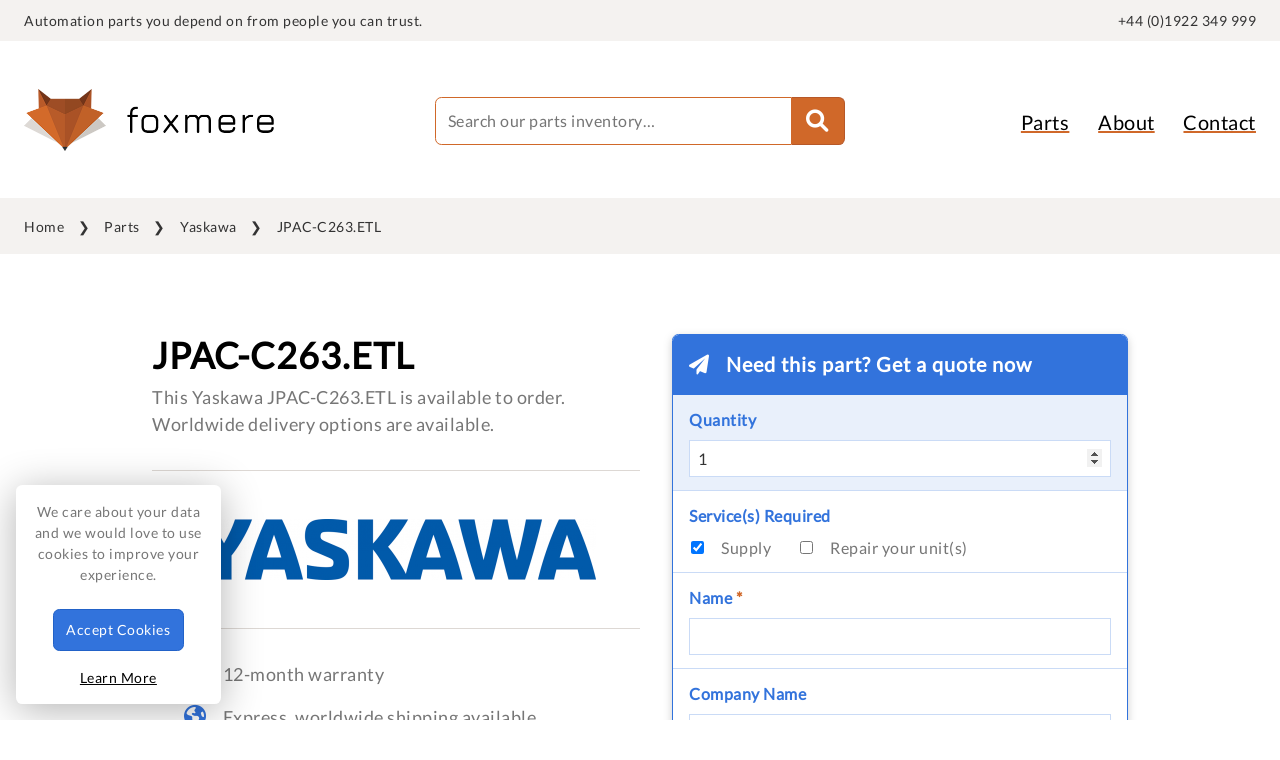

--- FILE ---
content_type: text/html; charset=UTF-8
request_url: https://foxmere.com/en/parts/yaskawa/jpacc263etl
body_size: 5167
content:
<!doctype html>
<html lang="en" xmlns:og="http://ogp.me/ns#">
<head>
  <!-- Build v12.34.0 -->
   
  <script src="https://challenges.cloudflare.com/turnstile/v0/api.js" async defer type="6750f3eae53f704779a9ca25-text/javascript"></script>

      <!-- Google Tag Manager -->
    <script type="6750f3eae53f704779a9ca25-text/javascript">(function(w,d,s,l,i){w[l]=w[l]||[];w[l].push({'gtm.start':
    new Date().getTime(),event:'gtm.js'});var f=d.getElementsByTagName(s)[0],
    j=d.createElement(s),dl=l!='dataLayer'?'&l='+l:'';j.async=true;j.src=
    'https://www.googletagmanager.com/gtm.js?id='+i+dl;f.parentNode.insertBefore(j,f);
    })(window,document,'script','dataLayer','GTM-NM9HT3B');</script>
    <!-- End Google Tag Manager -->
  
  <title>JPAC-C263.ETL by Yaskawa with 12 month warranty | Foxmere</title>
  <meta name="description" content="Buy the Yaskawa JPAC-C263.ETL automation part here. Thousands of spare parts in stock, with 12 month warranty as standard. Enquire today!">
  <meta charset="UTF-8" />
  <meta name="viewport" content="width=device-width, initial-scale=1" />
  
        <meta property="og:title" content="JPAC-C263.ETL by Yaskawa from Foxmere" />
  <meta property="og:url" content="https://foxmere.com/en/parts/yaskawa/jpacc263etl" />
      <meta property="og:image" content="https://foxmere.s3.eu-west-2.amazonaws.com/img/cards/yaskawa.png" />
    <meta property="og:description" content="Yaskawa JPAC-C263.ETL. Get a price at Foxmere. Reliable Yaskawa spares with a 12-month warranty. Express delivery available." />
    <meta name="twitter:card" content="summary_large_image" />
    <meta name="twitter:creator" content="@foxmere" />
  
  
  <link rel="preload" href="https://foxmere.com/fonts/google/lato.woff2" as="font" type="font/woff2" crossorigin>
  <link rel="preload" href="https://foxmere.com/fonts/google/lato-latin-ext.woff2" as="font" type="font/woff2" crossorigin>
  <link href="https://foxmere.com/css/fonts.css?v=1765459354" rel="stylesheet">
  <link href="https://foxmere.com/css/app.css?v=1765459354" rel="stylesheet">
      <link rel="canonical" href="https://foxmere.com/en/parts/yaskawa/jpacc263etl">
  
  <link rel="apple-touch-icon" sizes="180x180" href="https://foxmere.com/favicon/apple-touch-icon.png">
<link rel="icon" type="image/png" sizes="32x32" href="https://foxmere.com/favicon/favicon-32x32.png">
<link rel="icon" type="image/png" sizes="16x16" href="https://foxmere.com/favicon/favicon-16x16.png">
<link rel="manifest" href="https://foxmere.com/favicon/site.webmanifest">
<link rel="mask-icon" href="https://foxmere.com/favicon/safari-pinned-tab.svg" color="#5bbad5">
<meta name="msapplication-TileColor" content="#ff0000">
<meta name="theme-color" content="#ffffff">  <!--    

      ad88                                                                                                      
    d8"                                                                                                        
    88                                                                                                         
  MM88MMM      ,adPPYba,      8b,     ,d8     88,dPYba,,adPYba,       ,adPPYba,     8b,dPPYba,      ,adPPYba,  
    88        a8"     "8a      `Y8, ,8P'      88P'   "88"    "8a     a8P_____88     88P'   "Y8     a8P_____88  
    88        8b       d8        )888(        88      88      88     8PP"""""""     88             8PP"""""""  
    88        "8a,   ,a8"      ,d8" "8b,      88      88      88     "8b,   ,aa     88             "8b,   ,aa  
    88         `"YbbdP"'      8P'     `Y8     88      88      88      `"Ybbd8"'     88              `"Ybbd8"'                                                                                                        
 
  -->
</head>
<body>
      <!-- Google Tag Manager (noscript) -->
    <noscript><iframe src="https://www.googletagmanager.com/ns.html?id=GTM-NM9HT3B" height="0" width="0" style="display:none;visibility:hidden"></iframe></noscript>
    <!-- End Google Tag Manager (noscript) -->
    <section class="c-pre-header u-bg-cream u-from-laptop" itemscope itemtype="https://schema.org/WebSite">
  <div class="o-wrapper o-wrapper--shallow">
    <div class="o-layout o-layout--flush">
      <div class="o-layout__item u-1/2"><span>Automation parts you depend on from people you can trust.</span></div>
      <div class="o-layout__item u-1/2 u-txt-right">
        <!-- language -->
        <!-- account -->
        <div class="phone-number">
          <span><a href="tel:00441922349999" title="Click to call" aria-label="quick-telephone">+44 (0)1922 349 999</a></span>
        </div>
      </div>
    </div>
  </div>
</section>

<header class="c-header-desktop u-from-laptop">
  <div class="o-wrapper">
    <div class="o-layout o-layout--flush">
      <div class="o-layout__item u-1/3">
        <div class="c-logo">
  <a href="https://foxmere.com/en">
    <img src="https://foxmere.com/img/foxmere.png" alt="Foxmere" title="Foxmere">
  </a>
</div>      </div>

      <div class="o-layout__item u-1/3">
        <form method="get" action="https://foxmere.com/en/parts/search" class="c-search-desktop">
                      <input type="text" name="query" placeholder="Search our parts inventory&mldr;" autocomplete="off">
                    <button class="u-fa c-btn"></button>
        </form>
      </div>

      <nav class="o-layout__item u-1/3 c-navigation-desktop u-txt-right">
        <ul>
  <li class="u-to-laptop"><a href="https://foxmere.com/en">Home</a></li>
  <li><a href="https://foxmere.com/en/parts">Parts</a></li>
  <li><a href="https://foxmere.com/en/about">About</a></li>
  <li class="u-to-laptop"><a href="https://foxmere.com/en/industries">Who We Serve</a></li>
  <li><a href="https://foxmere.com/en/contact">Contact</a></li>
  <li class="u-to-laptop"><a href="https://foxmere.com/en/journal">Journal</a></li>
  <li class="u-to-laptop"><a href="https://foxmere.com/en/careers">Careers</a></li>
</ul>      </nav>
    </div>
  </div>
</header>  <header class="c-header__handheld u-to-laptop">
  <div class="c-logo">
  <a href="https://foxmere.com/en">
    <img src="https://foxmere.com/img/foxmere.png" alt="Foxmere" title="Foxmere">
  </a>
</div>  <!-- Language --> 
  <div class="phone">
    <a href="tel:00441922349999" title="Click to call" aria-label="quick-telephone"><i class="fas fa-phone"></i></a>
  </div>

  <div class="c-navigation-handheld">
    <input id="burger" type="checkbox" />

    <label for="burger" aria-label="main-menu">
      <span></span>
      <span></span>
      <span></span>
    </label>
    <nav>
      <ul>
  <li class="u-to-laptop"><a href="https://foxmere.com/en">Home</a></li>
  <li><a href="https://foxmere.com/en/parts">Parts</a></li>
  <li><a href="https://foxmere.com/en/about">About</a></li>
  <li class="u-to-laptop"><a href="https://foxmere.com/en/industries">Who We Serve</a></li>
  <li><a href="https://foxmere.com/en/contact">Contact</a></li>
  <li class="u-to-laptop"><a href="https://foxmere.com/en/journal">Journal</a></li>
  <li class="u-to-laptop"><a href="https://foxmere.com/en/careers">Careers</a></li>
</ul>    </nav>
  </div>

  <div>
    <form method="get" action="https://foxmere.com/en/parts/search" class="c-search-handheld">
      <input type="text" name="query" placeholder="Search our parts database&mldr;" autocomplete="off">
      <button class="u-fa c-btn"></button>
    </form>
  </div>
</header>  
  <script type="application/ld+json">
  {
    "@context": "https://schema.org/",
    "@type": "Product",
    "name": "{{ $part->name }}",
    "mpn": "{{ $part->name }}",
    "brand": {
      "@type": "Brand",
      "name": "{{ $part->manufacturer->name }}"
    },
    "sku": "{{ $part->id }}",
    "aggregateRating": {
      "itemReviewed": "Organization",
      "@type": "AggregateRating",
      "ratingValue": 5,
      "reviewCount": 37
    }
  }
  </script>


  <section class="c-breadcrumbs u-from-tablet">
    <div class="o-wrapper">
      <ul>
                              <li><a href="https://foxmere.com/en">Home</a></li>
                                        <li><a href="https://foxmere.com/en/parts">Parts</a></li>
                                        <li><a href="https://foxmere.com/en/parts/yaskawa">Yaskawa</a></li>
                                        <li>JPAC-C263.ETL</li>
                        </ul>
    </div>
  </section>


  <main class="p-part">
    <div class="o-wrapper o-wrapper--laptop">

      <a class="c-anchor" id="alert"></a>



      <div class="o-layout o-layout--flush">
        <div class="o-layout__item u-1/1 u-1/2@tablet">
          <h1>JPAC-C263.ETL</h1>
          <h2 class="manufacturer u-to-tablet u-title u-title--h4" style="color: #015AAA">Yaskawa</h2>
          <p class="description">This Yaskawa JPAC-C263.ETL is available to order. Worldwide delivery options are available.</p>

                      <section class="manufacturer-logo u-txt-center">
              <h2><img 
              src="https://foxmere.s3.eu-west-2.amazonaws.com/lazyload/manufacturers/logos/yaskawa.png"
              data-src="https://foxmere.s3.eu-west-2.amazonaws.com/img/manufacturers/logos/yaskawa.png"
              class="lazyload blurup"
              alt="Yaskawa"
              title="Yaskawa"
              ></h2>
            </section>
          
          <section class="c-trust-builder">
            <ul>
              <li class="warranty"><i class="fas fa-check-circle"></i><span>12-month warranty</span></li>
              <li class="shipping u-from-laptop u-from-laptop--inline"><i class="fas fa-earth"></i><span>Express, worldwide shipping available</span></li>
              <li class="shipping u-to-laptop"><i class="fas fa-earth"></i><span>Worldwide shipping</span></li>
              <li class="returns"><i class="fas fa-rotate-left"></i><span>No hassle returns policy</span></li>
              <li class="secure"><i class="fas fa-shield"></i><span>Secure payments</span></li>
              <li class="rating u-from-laptop u-from-laptop--inline"><i class="fas fa-star"></i><span>Foxmere is a Google 5-star company</span></li>
              <li class="rating u-to-laptop"><i class="fas fa-star"></i><span>Google 5-star company</span></li>
            </ul>
          </section>   
          
          <section class="part-details">
            <h3>Part Details</h3>
            <div class="o-layout">
              <div class="o-layout__item u-1/1 u-1/3@tablet label">Manufacturer</div>
              <div class="o-layout__item u-1/1 u-2/3@tablet value">Yaskawa</div>

              <div class="o-layout__item u-1/1 u-1/3@tablet label">Part Number</div>
              <div class="o-layout__item u-1/1 u-2/3@tablet value">JPAC-C263.ETL</div>

              
              
                            
                            
                              <div class="o-layout__item u-1/1 u-1/3@tablet label">Category</div>
                <div class="o-layout__item u-1/1 u-2/3@tablet value">General Automation</div>
                          </div>
          </section>       
        </div>

        <div class="o-layout__item u-1/1 u-1/2@tablet enquire"><a class="c-anchor" id="rfq"></a>
          <form class="c-form c-form--blue c-form--shadow" method="POST" action="https://foxmere.com/en/parts/submit#alert">
            <input type="hidden" name="_token" value="qkqkEgqQyH5NrzmL5LNeyCBu0FmbnNZwcDJWGhOz" autocomplete="off">            <div class="u-title u-title__box u-title--form u-title--h5">Need this part? Get a quote now</div>
            <input type="hidden" name="part" value="Yaskawa JPAC-C263.ETL">
            <input type="hidden" name="description" value="">
            <div class="field field__input">
  <label for="quantity" class="c-form-label">Quantity</label>
  <input type="number" name="quantity" id="quantity" value="1" tabindex="1" autofocus required>
</div>            <div class="field field__checkbox">
              <span class="c-form-label">Service(s) Required</span>
              <div class="options">
                <input type="checkbox" id="supply" name="supply" tabindex="2" checked>
                <label for="supply">Supply</label>      
                <input type="checkbox" id="repair" name="repair" tabindex="3">
                <label for="repair">Repair <span class="u-from-laptop u-from-laptop--inline">your unit(s)</span></label>
              </div>     
            </div> 
            <div class="field field__input">
  <label for="name" class="c-form-label">Name <span class="c-form-required">*</span></label>
  <input type="text" name="name" id="name" value="" tabindex="4" required>
</div>            <div class="field field__input">
  <label for="company" class="c-form-label">Company Name</label>
  <input type="text" name="company" id="company" value="" tabindex="5">
</div>            <div class="field field__input">
  <label for="email" class="c-form-label">Email <span class="c-form-required">*</span></label>
  <input type="email" name="email" id="email" value="" tabindex="6" required>
</div>            <div class="field field__input">
  <label for="phone" class="c-form-label">Phone</label>
  <input type="text" name="phone" id="phone" value="" tabindex="7">
</div>            <div class="cf-turnstile" data-sitekey="0x4AAAAAAB6vkseIQdz2t8UU" data-size="flexible" data-callback="onTurnstileSuccess"></div>
<input type="hidden" name="cf-turnstile" id="cf-turnstile">            <div class="field field__btn">
              <button class="c-btn c-btn--blue" type="submit" tabindex="8">Get a Quote</button>
                              <p class="sold"><i class="fas fa-fire"></i>9 Units Sold</p>
                          </div>
          </form>

          <div class="c-quick-call">
            <div class="u-title u-title--h4">Speak to our expert team</div>
<p><a href="tel:00441922349999" title="Click to call" aria-label="telephone">
  <i class="fas fa-phone"></i>+44 (0)1922 349 999
</a></p>          </div>
        </div>
      </div>
    </div>
  </main>

  <section class="c-continue-searching u-bg-dark u-txt-center">
  <div class="o-wrapper">
    <div class="u-title u-title--h2 u-title--white">Search Our Stock</div>
    <p>We have over <span>500,000</span> fully warrantied parts ready to go</p>
    
    <form method="get" action="https://foxmere.com/en/parts/search">
      <input type="text" name="query" placeholder="Try 0AC808.9-1" autocomplete="off">
      <button class="u-fa"></button>
    </form>

    <ul>
                        <li><a href="https://foxmere.com/en/parts/abb" class="c-btn">ABB</a></li>
                                <li><a href="https://foxmere.com/en/parts/allen-bradley" class="c-btn">Allen-Bradley</a></li>
                                <li><a href="https://foxmere.com/en/parts/br" class="c-btn">B&amp;R</a></li>
                                <li><a href="https://foxmere.com/en/parts/endress-hauser" class="c-btn">Endress+Hauser</a></li>
                                <li><a href="https://foxmere.com/en/parts/fanuc" class="c-btn">Fanuc</a></li>
                                <li><a href="https://foxmere.com/en/parts/mitsubishi-electric" class="c-btn">Mitsubishi Electric</a></li>
                                <li><a href="https://foxmere.com/en/parts/omron" class="c-btn">Omron</a></li>
                                <li><a href="https://foxmere.com/en/parts/phoenix-contact" class="c-btn">Phoenix Contact</a></li>
                                <li><a href="https://foxmere.com/en/parts/schneider-electric" class="c-btn">Schneider Electric</a></li>
                                <li><a href="https://foxmere.com/en/parts/siemens" class="c-btn">Siemens</a></li>
                    <li class="all"><a href="https://foxmere.com/en/parts">View All Manufacturers <i class="fas fa-arrow-right"></i></a></li>
    </ul>
  </div>
</section>
  <footer class="c-footer u-bg-cream">
  <div class="o-wrapper">
    <div class="o-layout o-layout--flush">
      <div class="o-layout__item u-1/2 u-1/4@tablet u-1/5@desktop">
        <h6>Explore</h6>
        <ul>
          <li><a href="https://foxmere.com/en/parts">Parts</a></li>
          <li><a href="https://foxmere.com/en/categories">Categories</a></li>
          <li><a href="https://foxmere.com/en/about">About</a></li>
          <li><a href="https://foxmere.com/en/industries">Who We Serve</a></li>
          <li><a href="https://foxmere.com/en/clearance">Clearance Stock</a></li>
          <li><a href="https://foxmere.com/en/sell-to-us">Sell to Us</a></li>
          <li><a href="https://foxmere.com/en/journal">Journal</a></li>
          <li><a href="https://foxmere.com/en/careers">Careers</a></li>
          <li><a href="https://foxmere.com/en/contact">Contact</a></li>
          <li><a href="https://foxmere.com/en/faq">FAQ</a></li>
        </ul>
      </div>
      <div class="o-layout__item u-1/2 u-1/4@tablet u-1/5@desktop">
        <h6>Popular Brands</h6>
        <ul>
                      <li><a href="https://foxmere.com/en/parts/abb">ABB</a></li>
                      <li><a href="https://foxmere.com/en/parts/allen-bradley">Allen-Bradley</a></li>
                      <li><a href="https://foxmere.com/en/parts/br">B&amp;R</a></li>
                      <li><a href="https://foxmere.com/en/parts/endress-hauser">Endress+Hauser</a></li>
                      <li><a href="https://foxmere.com/en/parts/fanuc">Fanuc</a></li>
                      <li><a href="https://foxmere.com/en/parts/mitsubishi-electric">Mitsubishi Electric</a></li>
                      <li><a href="https://foxmere.com/en/parts/omron">Omron</a></li>
                      <li><a href="https://foxmere.com/en/parts/phoenix-contact">Phoenix Contact</a></li>
                      <li><a href="https://foxmere.com/en/parts/schneider-electric">Schneider Electric</a></li>
                      <li><a href="https://foxmere.com/en/parts/siemens">Siemens</a></li>
                    <li><a href="https://foxmere.com/en/parts">All Manufacturers</a></li>
        </ul>
      </div>
      <div class="o-layout__item u-1/4@tablet u-1/5@desktop">
        <div class="o-layout o-layout--flush">
          <div class="o-layout__item u-1/2 u-1/1@tablet">
            <h6>Useful Links</h6>
            <ul>
              <li><a href="https://foxmere.com/en/cookie-policy">Cookie Policy</a></li>
              <li><a href="https://foxmere.com/en/privacy-policy">Privacy Policy</a></li>
              <li><a href="https://foxmere.com/en/returns-policy">Returns Policy</a></li>
              <li><a href="https://foxmere.com/en/terms-and-conditions">Terms &amp; Conditions</a></li>
              <li><a href="https://foxmere.com/en/trademarks">Trademarks</a></li>
              <li><a href="https://foxmere.com/en/warranties">Warranties</a></li>
            </ul>
          </div>
        </div>
      </div>
      <div class="o-layout__item u-1/1 u-1/4@tablet u-1/5@desktop u-from-tablet u-from-tablet--inline">
        <h6>From the Journal</h6>
        <ul>
                      <li class="u-to-laptop"><a href="https://foxmere.com/en/journal/cobots-to-the-rescue">Cobots to the rescue</a></li>
            <li class="u-from-laptop u-from-laptop--inline"><a href="https://foxmere.com/en/journal/cobots-to-the-rescue">Cobots to the rescue</a></li>
                      <li class="u-to-laptop"><a href="https://foxmere.com/en/journal/the-chemical-sectors-productivity-puzzle">The chemical sector�&hellip;</a></li>
            <li class="u-from-laptop u-from-laptop--inline"><a href="https://foxmere.com/en/journal/the-chemical-sectors-productivity-puzzle">The chemical sector’s prod&hellip;</a></li>
                      <li class="u-to-laptop"><a href="https://foxmere.com/en/journal/why-airlines-are-keeping-older-aircraft-flying-longer-than-ever-before">Why airlines are kee&hellip;</a></li>
            <li class="u-from-laptop u-from-laptop--inline"><a href="https://foxmere.com/en/journal/why-airlines-are-keeping-older-aircraft-flying-longer-than-ever-before">Why airlines are keeping old&hellip;</a></li>
                      <li class="u-to-laptop"><a href="https://foxmere.com/en/journal/how-ai-is-shaping-the-uks-ageing-energy-grid">How AI is shaping th&hellip;</a></li>
            <li class="u-from-laptop u-from-laptop--inline"><a href="https://foxmere.com/en/journal/how-ai-is-shaping-the-uks-ageing-energy-grid">How AI is shaping the UK's a&hellip;</a></li>
                      <li class="u-to-laptop"><a href="https://foxmere.com/en/journal/managing-noise-on-foods-factory-floor">Managing noise on fo&hellip;</a></li>
            <li class="u-from-laptop u-from-laptop--inline"><a href="https://foxmere.com/en/journal/managing-noise-on-foods-factory-floor">Managing noise on food’s f&hellip;</a></li>
                      <li class="u-to-laptop"><a href="https://foxmere.com/en/journal/why-machine-vision-is-the-next-big-thing-in-manufacturing">Why machine vision i&hellip;</a></li>
            <li class="u-from-laptop u-from-laptop--inline"><a href="https://foxmere.com/en/journal/why-machine-vision-is-the-next-big-thing-in-manufacturing">Why machine vision is the ne&hellip;</a></li>
                      <li class="u-to-laptop"><a href="https://foxmere.com/en/journal/automation-trends-defining-2025">Automation trends de&hellip;</a></li>
            <li class="u-from-laptop u-from-laptop--inline"><a href="https://foxmere.com/en/journal/automation-trends-defining-2025">Automation trends defining 2&hellip;</a></li>
                      <li class="u-to-laptop"><a href="https://foxmere.com/en/journal/siemens-price-list-update-q1-2025">Siemens price list u&hellip;</a></li>
            <li class="u-from-laptop u-from-laptop--inline"><a href="https://foxmere.com/en/journal/siemens-price-list-update-q1-2025">Siemens price list update Q1&hellip;</a></li>
                      <li class="u-to-laptop"><a href="https://foxmere.com/en/journal/is-production-pollution">Is production pollut&hellip;</a></li>
            <li class="u-from-laptop u-from-laptop--inline"><a href="https://foxmere.com/en/journal/is-production-pollution">Is production pollution?</a></li>
                      <li class="u-to-laptop"><a href="https://foxmere.com/en/journal/how-smart-automation-saves-christmas">How smart automation&hellip;</a></li>
            <li class="u-from-laptop u-from-laptop--inline"><a href="https://foxmere.com/en/journal/how-smart-automation-saves-christmas">How smart automation saves C&hellip;</a></li>
                      <li class="u-to-laptop"><a href="https://foxmere.com/en/journal/is-the-automotive-sector-stuck-in-gear">Is the automotive se&hellip;</a></li>
            <li class="u-from-laptop u-from-laptop--inline"><a href="https://foxmere.com/en/journal/is-the-automotive-sector-stuck-in-gear">Is the automotive sector stu&hellip;</a></li>
                  </ul>
      </div>
      <div class="o-layout__item u-1/1 u-1/4@tablet u-1/5@desktop u-from-desktop u-from-desktop--inline">
        <h6>HQ, United Kingdom</h6>
        <ul>
          <li>Suite 1, Linley Lodge Industrial Estate</li>
          <li>Westgate, Aldridge</li>
          <li>WS9 8EX</li>
        </ul>
        <h6>EU Warehouse, Ireland</h6>
        <ul>
          <li>Eurobase House</li>
          <li>Unit 312, IDA Industrial Estate</li>
          <li>Cork Road, Waterford</li>
          <li>X91 EH5N, Ireland</li>
        </ul>
      </div>
    </div>
  </div>
</footer>

<section class="c-post-footer u-bg-dark">
  <div class="o-wrapper o-wrapper--shallow">
    <span>&copy; 2018-2026 Foxmere Technologies Ltd as registered in England and Wales with company number 11222142.</span>
  </div>
</section>
  <script src="https://foxmere.com/js/app.js?v=1765459354" type="6750f3eae53f704779a9ca25-text/javascript"></script>
    <script type="6750f3eae53f704779a9ca25-text/javascript">
    window.onTurnstileSuccess = function(token) {
        document.getElementById('cf-turnstile').value = token;
        document.getElementById('cf-turnstile-handheld').value = token;
    };
  </script>
<script src="/cdn-cgi/scripts/7d0fa10a/cloudflare-static/rocket-loader.min.js" data-cf-settings="6750f3eae53f704779a9ca25-|49" defer></script><script defer src="https://static.cloudflareinsights.com/beacon.min.js/vcd15cbe7772f49c399c6a5babf22c1241717689176015" integrity="sha512-ZpsOmlRQV6y907TI0dKBHq9Md29nnaEIPlkf84rnaERnq6zvWvPUqr2ft8M1aS28oN72PdrCzSjY4U6VaAw1EQ==" data-cf-beacon='{"version":"2024.11.0","token":"633fb62462ce4a8d886d05a27c7cee53","r":1,"server_timing":{"name":{"cfCacheStatus":true,"cfEdge":true,"cfExtPri":true,"cfL4":true,"cfOrigin":true,"cfSpeedBrain":true},"location_startswith":null}}' crossorigin="anonymous"></script>
</body>
</html>

--- FILE ---
content_type: text/css
request_url: https://foxmere.com/css/fonts.css?v=1765459354
body_size: 344
content:
/*!
 * Font Awesome Free 6.1.1 by @fontawesome - https://fontawesome.com
 * License - https://fontawesome.com/license/free (Icons: CC BY 4.0, Fonts: SIL OFL 1.1, Code: MIT License)
 * Copyright 2022 Fonticons, Inc.
 */
.fa {
  font-family: var(--fa-style-family, "Font Awesome 6 Free");
  font-weight: var(--fa-style, 900);
}

.fa,
.fas,
.fa-solid,
.far,
.fa-regular,
.fal,
.fa-light,
.fat,
.fa-thin,
.fad,
.fa-duotone,
.fab,
.fa-brands {
  -moz-osx-font-smoothing: grayscale;
  -webkit-font-smoothing: antialiased;
  display: var(--fa-display, inline-block);
  font-style: normal;
  font-variant: normal;
  line-height: 1;
  text-rendering: auto;
}

.fa-arrow-left::before {
  content: "\f060";
}

.fa-arrow-right::before {
  content: "\f061";
}

.fa-external-link:before {
  content: "\f08e";
}

.fa-baby::before {
  content: "\f77c";
}

.fa-bicycle::before {
  content: "\f206";
}

.fa-book::before {
  content: "\f02d";
}

.fa-box-open::before {
  content: "\f49e";
}

.fa-calendar-days::before {
  content: "\f073";
}

.fa-caret-down::before {
  content: "\f0d7";
}

.fa-certificate::before {
  content: "\f0a3";
}

.fa-check-circle::before {
  content: "\f058";
}

.fa-check::before {
  content: "\f00c";
}

.fa-circle-xmark::before {
  content: "\f057";
}

.fa-circle-exclamation::before {
  content: "\f06a";
}

.fa-clock::before {
  content: "\f017";
}

.fa-comment::before {
  content: "\f075";
}

.fa-copy::before {
  content: "\f0c5";
}

.fa-download::before {
  content: "\f019";
}

.fa-earth::before {
  content: "\f57d";
}

.fa-envelope::before {
  content: "\f0e0";
}

.fa-fire::before {
  content: "\f06d";
}

.fa-glass-cheers::before {
  content: "\f79f";
}

.fa-heart::before {
  content: "\f004";
}

.fa-info-circle::before {
  content: "\f05a";
}

.fa-linkedin::before {
  content: "\f08c";
}

.fa-lock::before {
  content: "\f023";
}

.fa-paper-plane::before {
  content: "\f1d8";
}

.fa-phone::before {
  content: "\f095";
}

.fa-pizza::before {
  content: "\f818";
}

.fa-question-circle::before {
  content: "\f059";
}

.fa-rotate-left::before {
  content: "\f2ea";
}

.fa-star::before {
  content: "\f005";
}

.fa-shield::before {
  content: "\f3ed";
}

.fa-times-circle::before {
  content: "\f057";
}

.fa-times::before {
  content: "\f00d";
}

.fa-umbrella-beach::before {
  content: "\f5ca";
}

.fa-whatsapp::before {
  content: "\f232";
}

.fab,
.fa-brands {
  font-family: "Font Awesome 6 Brands";
  font-weight: 400;
}

@font-face {
  font-family: "Font Awesome 6 Brands";
  font-style: normal;
  font-weight: 400;
  font-display: block;
  src: url("/fonts/fontawesome/brands-400.woff2") format("woff2"), url("/fonts/fontawesome/brands-400.ttf") format("truetype");
}
@font-face {
  font-family: "Font Awesome 6 Free";
  font-style: normal;
  font-weight: 400;
  font-display: block;
  src: url("/fonts/fontawesome/regular-400.woff2") format("woff2"), url("/fonts/fontawesome/regular-400.ttf") format("truetype");
}
.far,
.fa-regular {
  font-family: "Font Awesome 6 Free";
  font-weight: 400;
}

:root,
:host {
  --fa-font-solid: normal 900 1em/1 "Font Awesome 6 Free";
}

@font-face {
  font-family: "Font Awesome 6 Free";
  font-style: normal;
  font-weight: 900;
  font-display: block;
  src: url("/fonts/fontawesome/solid-900.woff2") format("woff2"), url("/fonts/fontawesome/solid-900.ttf") format("truetype");
}
.fas,
.fa-solid {
  font-family: "Font Awesome 6 Free";
  font-weight: 900;
}

/* Lato, Latin Ext. */
@font-face {
  font-family: "Lato";
  font-style: normal;
  font-weight: 400;
  src: url("/fonts/google/lato-latin-ext.woff2") format("woff2");
  unicode-range: U+0100-024F, U+0259, U+1E00-1EFF, U+2020, U+20A0-20AB, U+20AD-20CF, U+2113, U+2C60-2C7F, U+A720-A7FF;
  font-display: swap;
}
/* Lato */
@font-face {
  font-family: "Lato";
  font-style: normal;
  font-weight: 400;
  src: url("/fonts/google/lato.woff2") format("woff2");
  unicode-range: U+0000-00FF, U+0131, U+0152-0153, U+02BB-02BC, U+02C6, U+02DA, U+02DC, U+2000-206F, U+2074, U+20AC, U+2122, U+2191, U+2193, U+2212, U+2215, U+FEFF, U+FFFD;
  font-display: swap;
}

/*# sourceMappingURL=fonts.css.map */


--- FILE ---
content_type: text/css
request_url: https://foxmere.com/css/app.css?v=1765459354
body_size: 13229
content:
.blurup{-webkit-filter:blur(5px);-moz-filter:blur(5px);filter:blur(5px);-webkit-transition:filter 400ms,-webkit-filter 400ms;-moz-transition:filter 400ms,-webkit-filter 400ms;transition:filter 400ms,-webkit-filter 400ms}.blurup.lazyloaded{-webkit-filter:blur(0);-moz-filter:blur(0);filter:blur(0)}html{box-sizing:border-box}*,*::before,*::after{box-sizing:inherit}/*! normalize.css v7.0.0 | MIT License | github.com/necolas/normalize.css */html{line-height:1.15;-ms-text-size-adjust:100%;-webkit-text-size-adjust:100%}body{margin:0}article,aside,footer,header,nav,section{display:block}h1{font-size:2em;margin:.67em 0}figcaption,figure,main{display:block}figure{margin:1em 40px}hr{box-sizing:content-box;height:0;overflow:visible}pre{font-family:monospace,monospace;font-size:1em}a{background-color:rgba(0,0,0,0);-webkit-text-decoration-skip:objects}abbr[title]{border-bottom:none;text-decoration:underline;text-decoration:underline dotted}b,strong{font-weight:inherit}b,strong{font-weight:bolder}code,kbd,samp{font-family:monospace,monospace;font-size:1em}dfn{font-style:italic}mark{background-color:#ff0;color:#000}small{font-size:80%}sub,sup{font-size:75%;line-height:0;position:relative;vertical-align:baseline}sub{bottom:-0.25em}sup{top:-0.5em}audio,video{display:inline-block}audio:not([controls]){display:none;height:0}img{border-style:none}svg:not(:root){overflow:hidden}button,input,optgroup,select,textarea{font-family:sans-serif;font-size:100%;line-height:1.15;margin:0}button,input{overflow:visible}button,select{text-transform:none}button,html [type=button],[type=reset],[type=submit]{-webkit-appearance:button}button::-moz-focus-inner,[type=button]::-moz-focus-inner,[type=reset]::-moz-focus-inner,[type=submit]::-moz-focus-inner{border-style:none;padding:0}button:-moz-focusring,[type=button]:-moz-focusring,[type=reset]:-moz-focusring,[type=submit]:-moz-focusring{outline:1px dotted ButtonText}fieldset{padding:.35em .75em .625em}legend{box-sizing:border-box;color:inherit;display:table;max-width:100%;padding:0;white-space:normal}progress{display:inline-block;vertical-align:baseline}textarea{overflow:auto}[type=checkbox],[type=radio]{box-sizing:border-box;padding:0}[type=number]::-webkit-inner-spin-button,[type=number]::-webkit-outer-spin-button{height:auto}[type=search]{-webkit-appearance:textfield;outline-offset:-2px}[type=search]::-webkit-search-cancel-button,[type=search]::-webkit-search-decoration{-webkit-appearance:none}::-webkit-file-upload-button{-webkit-appearance:button;font:inherit}details,menu{display:block}summary{display:list-item}canvas{display:inline-block}template{display:none}[hidden]{display:none}body,h1,h2,h3,h4,h5,h6,blockquote,p,pre,dl,dd,ol,ul,figure,hr,fieldset,legend{margin:0;padding:0}li>ol,li>ul{margin-bottom:0}table{border-collapse:collapse;border-spacing:0}fieldset{min-width:0;border:0}address,h1,h2,h3,h4,h5,h6,blockquote,p,pre,dl,ol,ul,figure,hr,table,fieldset{margin-bottom:24px}dd,ol,ul{margin-left:24px}aside{border-radius:.4rem;border:1px solid #ddd8d4;overflow:hidden;margin-top:3rem}aside:first-of-type{margin-top:0}p,span,li,label,input,textarea{font-family:"lato",sans-serif;letter-spacing:.5px;color:#767676}p,li,pre{font-size:18px;font-size:1.125rem;line-height:150%}a{color:#000;text-decoration:underline;text-underline-offset:2px;-webkit-text-decoration-color:#000;text-decoration-color:#000}a:hover,a:active,a:focus{color:#000;-webkit-text-decoration-color:#d06829;text-decoration-color:#d06829}sup{font-size:smaller}h1,h2,h3,h4,h5,h6{color:#000;letter-spacing:1px}h1{font-size:36px;font-size:2.25rem;line-height:1.1666666667}h2{font-size:30px;font-size:1.875rem;line-height:1.2}h3{font-size:26px;font-size:1.625rem;line-height:1.3846153846}h4{font-size:22px;font-size:1.375rem;line-height:1.3636363636}h5{font-size:20px;font-size:1.25rem;line-height:1.5}h6{font-size:18px;font-size:1.125rem;line-height:1.3333333333}input:focus,input:active,textarea:focus,textarea:active{color:#333}img{max-width:100%;font-style:italic;vertical-align:middle}img[width],img[height]{max-width:none}html{font-family:"lato",sans-serif;font-size:1em;line-height:1.5;overflow-y:scroll;scroll-behavior:smooth;min-height:100%}body{height:100vh;background:#fff}table{width:100%}.o-block{display:block;text-align:center}.o-block__img{margin-bottom:24px}.o-block--flush>.o-block__img{margin-bottom:0}.o-block--tiny>.o-block__img{margin-bottom:6px}.o-block--small>.o-block__img{margin-bottom:12px}.o-block--large>.o-block__img{margin-bottom:48px}.o-block--huge>.o-block__img{margin-bottom:96px}.o-block__body{display:block}.o-block--right{text-align:right}.o-block--left{text-align:left}.o-box{display:block;padding:24px}.o-box::after{content:"" !important;display:block !important;clear:both !important}.o-box>:last-child{margin-bottom:0}.o-box--flush{padding:0}.o-box--tiny{padding:6px}.o-box--small{padding:12px}.o-box--large{padding:48px}.o-box--huge{padding:96px}.o-crop{position:relative;display:block;overflow:hidden}.o-crop__content{position:absolute;top:0;left:0;max-width:none}.o-crop__content--left-top{left:0}.o-crop__content--left-center{top:50%;transform:translateY(-50%)}.o-crop__content--left-bottom{top:auto;bottom:0}.o-crop__content--right-top{right:0;left:auto}.o-crop__content--right-center{top:50%;right:0;left:auto;transform:translateY(-50%)}.o-crop__content--right-bottom{top:auto;right:0;bottom:0;left:auto}.o-crop__content--center-top{left:50%;transform:translateX(-50%)}.o-crop__content--center,.o-crop__content--center-center{top:50%;left:50%;transform:translate(-50%, -50%)}.o-crop__content--center-bottom{top:auto;bottom:0;left:50%;transform:translateX(-50%)}.o-crop--2\:1{padding-bottom:50%}.o-crop--4\:3{padding-bottom:75%}.o-crop--16\:9{padding-bottom:56.25%}.o-crop--fill>.o-crop__content{min-height:100%;min-width:100%}.o-flag{display:table;width:100%;border-spacing:0}.o-flag__img,.o-flag__body{display:table-cell;vertical-align:middle}.o-flag__img{width:1px;padding-right:24px}.o-flag__img>img{max-width:none}.o-flag__body{width:auto}.o-flag__body,.o-flag__body>:last-child{margin-bottom:0}.o-flag--flush>.o-flag__img{padding-right:0;padding-left:0}.o-flag--tiny>.o-flag__img{padding-right:6px}.o-flag--tiny.o-flag--reverse>.o-flag__img{padding-right:0;padding-left:6px}.o-flag--small>.o-flag__img{padding-right:12px}.o-flag--small.o-flag--reverse>.o-flag__img{padding-right:0;padding-left:12px}.o-flag--large>.o-flag__img{padding-right:48px}.o-flag--large.o-flag--reverse>.o-flag__img{padding-right:0;padding-left:48px}.o-flag--huge>.o-flag__img{padding-right:96px}.o-flag--huge.o-flag--reverse>.o-flag__img{padding-right:0;padding-left:96px}.o-flag--reverse{direction:rtl}.o-flag--reverse>.o-flag__img,.o-flag--reverse>.o-flag__body{direction:ltr}.o-flag--reverse>.o-flag__img{padding-right:0;padding-left:24px}.o-flag--top>.o-flag__img,.o-flag--top>.o-flag__body{vertical-align:top}.o-flag--bottom>.o-flag__img,.o-flag--bottom>.o-flag__body{vertical-align:bottom}.o-layout{display:block;margin:0;padding:0;list-style:none;margin-left:-24px;font-size:0}.o-layout__item{box-sizing:border-box;display:inline-block;vertical-align:top;width:100%;padding-left:24px;font-size:16px;font-size:1rem}.o-layout--flush{margin-left:0}.o-layout--flush>.o-layout__item{padding-left:0}.o-layout--tiny{margin-left:-6px}.o-layout--tiny>.o-layout__item{padding-left:6px}.o-layout--small{margin-left:-12px}.o-layout--small>.o-layout__item{padding-left:12px}.o-layout--large{margin-left:-48px}.o-layout--large>.o-layout__item{padding-left:48px}.o-layout--huge{margin-left:-96px}.o-layout--huge>.o-layout__item{padding-left:96px}.o-layout--middle>.o-layout__item{vertical-align:middle}.o-layout--bottom>.o-layout__item{vertical-align:bottom}.o-layout--stretch{display:flex;flex-wrap:wrap}.o-layout--stretch>.o-layout__item{display:flex}.o-layout--stretch.o-layout--center{justify-content:center}.o-layout--stretch.o-layout--right{justify-content:flex-end}.o-layout--stretch.o-layout--left{justify-content:flex-start}.o-layout--center{text-align:center}.o-layout--center>.o-layout__item{text-align:left}.o-layout--right{text-align:right}.o-layout--right>.o-layout__item{text-align:left}.o-layout--left{text-align:left}.o-layout--left>.o-layout__item{text-align:left}.o-layout--reverse{direction:rtl}.o-layout--reverse>.o-layout__item{direction:ltr}.o-layout--auto>.o-layout__item{width:auto}.o-media{display:block}.o-media::after{content:"" !important;display:block !important;clear:both !important}.o-media__img{float:left;margin-right:24px}.o-media__img>img{display:block}.o-media__body{overflow:hidden;display:block}.o-media__body,.o-media__body>:last-child{margin-bottom:0}.o-media--flush>.o-media__img{margin-right:0;margin-left:0}.o-media--tiny>.o-media__img{margin-right:6px}.o-media--tiny.o-media--reverse>.o-media__img{margin-right:0;margin-left:6px}.o-media--small>.o-media__img{margin-right:12px}.o-media--small.o-media--reverse>.o-media__img{margin-right:0;margin-left:12px}.o-media--large>.o-media__img{margin-right:48px}.o-media--large.o-media--reverse>.o-media__img{margin-right:0;margin-left:48px}.o-media--huge>.o-media__img{margin-right:96px}.o-media--huge.o-media--reverse>.o-media__img{margin-right:0;margin-left:96px}.o-media--reverse>.o-media__img{float:right;margin-right:0;margin-left:24px}.o-pack{width:100%;margin-left:0;display:table;table-layout:fixed}.o-pack__item{display:table-cell;vertical-align:top}.o-pack--middle>.o-pack__item{vertical-align:middle}.o-pack--bottom>.o-pack__item{vertical-align:bottom}.o-pack--auto{table-layout:auto}.o-pack--tiny{border-spacing:6px}.o-pack--small{border-spacing:12px}.o-pack--default{border-spacing:24px}.o-pack--large{border-spacing:48px}.o-pack--huge{border-spacing:96px}.o-pack--reverse{direction:rtl}.o-pack--reverse>.o-pack__item{direction:ltr}.o-ratio{position:relative;display:block}.o-ratio::before{content:"";display:block;width:100%;padding-bottom:100%}.o-ratio__content,.o-ratio>iframe,.o-ratio>embed,.o-ratio>object{position:absolute;top:0;bottom:0;left:0;height:100%;width:100%}.o-ratio--2\:1::before{padding-bottom:50%}.o-ratio--4\:3::before{padding-bottom:75%}.o-ratio--16\:9::before{padding-bottom:56.25%}.o-ratio--img-contain>.o-ratio__content::before{height:auto;margin:auto;max-height:100%;max-width:100%;width:auto}.o-wrapper{margin-right:auto;margin-left:auto;padding-top:3rem;padding-bottom:3rem;padding-right:24px;padding-left:24px}.o-wrapper::after{content:"" !important;display:block !important;clear:both !important}@media(min-width: 40em){.o-wrapper{max-width:640px}}@media(min-width: 48em){.o-wrapper{max-width:768px}}@media(min-width: 64em){.o-wrapper{max-width:1024px;padding-top:4rem;padding-bottom:4rem}}@media(min-width: 80em){.o-wrapper{max-width:1280px;padding-top:5rem;padding-bottom:5rem}}.o-wrapper--narrow{max-width:600px}.o-wrapper--laptop{max-width:1024px}.o-wrapper--small-padding{padding-top:3rem;padding-bottom:3rem}@media(min-width: 80em){.o-wrapper--inset{padding-left:6rem;padding-right:6rem}}.o-wrapper--narrow-to-laptop{max-width:600px}@media(min-width: 64em){.o-wrapper--narrow-to-laptop{max-width:1024px}}.o-wrapper--shallow{padding-top:.5rem;padding-bottom:.5rem}.c-alert ul{margin:0 0 3rem 0;list-style:none}.c-alert li{margin-bottom:1rem;padding:1rem;border-left:10px solid #3273dc;border-radius:.4rem;border:1px solid #dc2338}.c-alert li h6{margin-bottom:.5rem;color:#dc2338}.c-alert li p{margin:0}.c-alert li .fas{margin-right:.5rem;color:#dc2338;font-size:1.2rem}.c-alert--red li{border-left:10px solid #dc2338}.c-alert--green li{border-left:10px solid #50ad55}.c-anchor{display:block;position:relative;top:-137px;visibility:hidden}@media(min-width: 64em){.c-anchor{top:0}}.c-breadcrumbs{width:100%;background:#f4f2f0}.c-breadcrumbs .o-wrapper{padding-top:1rem;padding-bottom:1rem}.c-breadcrumbs ul{list-style:none;margin:0}.c-breadcrumbs li{font-size:14px;font-size:.875rem;line-height:100%;display:inline-block;margin-right:.7rem;color:#333}.c-breadcrumbs li a{color:#333;text-decoration:none}.c-breadcrumbs li a:hover,.c-breadcrumbs li a:active,.c-breadcrumbs li a:focus{color:#000;text-decoration:underline;-webkit-text-decoration-color:#d06829;text-decoration-color:#d06829}.c-breadcrumbs li::after{content:"❯";padding-left:.85rem}.c-breadcrumbs li:last-of-type::after{content:""}.c-btn,a.c-btn,p a.c-btn{background:#d06829;border:1px solid #b75828;padding:.6rem .8rem;border-radius:.4rem;color:#fff;display:inline-block;text-decoration:none}.c-btn:hover,.c-btn:active,.c-btn:focus,a.c-btn:hover,a.c-btn:active,a.c-btn:focus,p a.c-btn:hover,p a.c-btn:active,p a.c-btn:focus{background-image:linear-gradient(#d06829, #9e4c24);color:#fff;cursor:pointer;outline:none}.c-btn--green,a.c-btn--green,p a.c-btn--green{background:#50ad55;border:1px solid #459549}.c-btn--green:hover,.c-btn--green:active,.c-btn--green:focus,a.c-btn--green:hover,a.c-btn--green:active,a.c-btn--green:focus,p a.c-btn--green:hover,p a.c-btn--green:active,p a.c-btn--green:focus{background-image:linear-gradient(#50AD55, #459549);border:1px solid #459549}.c-btn--blue,a.c-btn--blue,p a.c-btn--blue{background:#3273dc;border:1px solid #2262c8}.c-btn--blue:hover,.c-btn--blue:active,.c-btn--blue:focus,a.c-btn--blue:hover,a.c-btn--blue:active,a.c-btn--blue:focus,p a.c-btn--blue:hover,p a.c-btn--blue:active,p a.c-btn--blue:focus{background-image:linear-gradient(#3273DC, #2262C8);border:1px solid #2262c8}.c-btn--red,a.c-btn--red,p a.c-btn--red{background:#dc2338;border:1px solid #bd1e30}.c-btn--red:hover,.c-btn--red:active,.c-btn--red:focus,a.c-btn--red:hover,a.c-btn--red:active,a.c-btn--red:focus,p a.c-btn--red:hover,p a.c-btn--red:active,p a.c-btn--red:focus{background-image:linear-gradient(#DC2338, #BD1E30);border:1px solid #bd1e30}.c-cards .card a{display:block;overflow:hidden;position:relative;width:100%;border-radius:.4rem;margin-top:2rem;text-decoration:none}.c-cards .card a:hover img,.c-cards .card a:focus img,.c-cards .card a:active img{opacity:.9;-webkit-transition:.35s;-moz-transition:.35s;-ms-transition:.35s;-o-transition:.35s;transition:.35s;-webkit-filter:grayscale(100%);-moz-filter:grayscale(100%);-ms-filter:grayscale(100%);-o-filter:grayscale(100%);filter:grayscale(100%)}.c-cards .card a:hover .button,.c-cards .card a:focus .button,.c-cards .card a:active .button{opacity:1;-webkit-transform:opacity .35s;-moz-transform:opacity .35s;-ms-transform:opacity .35s;-o-transform:opacity .35s;transform:opacity .35s;-webkit-transition:opacity .35s;-moz-transition:opacity .35s;-ms-transition:opacity .35s;-o-transition:opacity .35s;transition:opacity .35s}.c-cards .card a img{width:100%;height:auto;-webkit-transition:.35s;-moz-transition:.35s;-ms-transition:.35s;-o-transition:.35s;transition:.35s;border-radius:.4rem}.c-cards .card a h6{margin-bottom:0}.c-cards .card a p{font-size:16px;font-size:1rem;line-height:150%;margin-bottom:0}.c-cards .card a .image{position:relative;padding:1rem 1rem 0 1rem;background:#fff}.c-cards .card a .body{padding:1rem;background:#fff}.c-cards .card a .button{position:absolute;opacity:0;margin:0;left:50%;border:1px solid #b75828;background:#d06829;color:#fff;border-radius:3rem;padding:.6rem .7rem;-webkit-transform:translate(-50%, -50%);-moz-transform:translate(-50%, -50%);-ms-transform:translate(-50%, -50%);-o-transform:translate(-50%, -50%);transform:translate(-50%, -50%);-webkit-transform:opacity .35s;-moz-transform:opacity .35s;-ms-transform:opacity .35s;-o-transform:opacity .35s;transform:opacity .35s;-webkit-transition:opacity .35s;-moz-transition:opacity .35s;-ms-transition:opacity .35s;-o-transition:opacity .35s;transition:opacity .35s;font-size:14px;font-size:.875rem;line-height:1.7142857143}.c-cards .card--post a .button{top:55%}.c-cards .card--industry a .button{top:55%}.c-cards .card--manufacturer a h6{font-size:20px;font-size:1.25rem;line-height:1.5}.c-cards .card--manufacturer a img{border-radius:0}.c-cards .card--manufacturer a .image{padding:0}.c-cards .card--manufacturer a .body{padding:1rem}.c-cards .card--manufacturer a .button{top:51%}.c-cards .card--flush a .image{padding:0 0 1rem 0}.c-cards .card--flush a .body{padding:0 0 1rem 0}.c-cards .card--flush a .button{top:48%}.c-categories ul{margin:0;list-style:none}.c-categories ul a{padding:1rem 1rem;display:block;text-decoration:none}.c-categories ul a:hover,.c-categories ul a:active,.c-categories ul a:focus{background:#f4f2f0}.c-categories ul a:hover img,.c-categories ul a:active img,.c-categories ul a:focus img{filter:drop-shadow(0 0.2rem 0.25rem rgba(0, 0, 0, 0.2))}.c-categories ul .active{background:#f4f2f0}.c-categories ul .active img{filter:drop-shadow(0 0.2rem 0.25rem rgba(0, 0, 0, 0.2))}.c-categories .icon{display:inline-block}.c-categories .icon img{width:55px;height:auto;margin-right:1rem}.c-categories .details{vertical-align:middle;display:inline-block}.c-categories .details p.name{color:#000;margin-bottom:1px}.c-categories .details p.count{color:#767676;margin:0;font-size:16px;font-size:1rem;line-height:1.5}@media(min-width: 80em){.c-categories .icon img{width:70px}}.c-contact-options{list-style:none;margin-left:1.6rem;margin-bottom:0}.c-contact-options li{margin-left:0 !important;margin-bottom:.75rem}.c-contact-options li:last-of-type{margin-bottom:0}.c-contact-options li a{text-decoration:none}.c-contact-options li a:hover,.c-contact-options li a:active,.c-contact-options li a:focus{text-decoration:underline;-webkit-text-decoration-color:#d06829;text-decoration-color:#d06829}.c-contact-options .far,.c-contact-options .fas,.c-contact-options .fab{margin-right:1.3rem;font-size:1.4rem}.c-contact-options .fa-phone{color:#000}.c-contact-options .fa-whatsapp{color:#25d366;font-size:1.6rem}.c-contact-options .fa-envelope{color:#3273dc}.c-contact-options .fa-linkedin{color:#0072b1}@media(min-width: 40em){.c-contact-options{margin-left:2rem}}@media(min-width: 48em){.c-contact-options li{color:#000}}@media(min-width: 64em){.c-contact-options .far,.c-contact-options .fas,.c-contact-options .fab{margin-right:1.5rem}}@media(min-width: 64em){.c-contact-options{margin-left:2.5rem}}.c-continue-searching p{margin-bottom:3rem}.c-continue-searching p span{color:#d06829}.c-continue-searching form{padding:1.1rem 1rem 1rem 0rem;border-radius:.4rem;border:1px solid #d06829;overflow:hidden;background:#fff;margin-left:auto;margin-right:auto;margin-bottom:0}.c-continue-searching form:focus-within{border:1px solid #000}.c-continue-searching form:focus-within button{color:#000}.c-continue-searching form input{outline:none;background:rgba(0,0,0,0);border:0;width:87%}.c-continue-searching form button{border:0;padding:0 .2rem 0 0;background:rgba(0,0,0,0);color:#d06829;float:right}.c-continue-searching form button:hover,.c-continue-searching form button:active,.c-continue-searching form button:focus{color:#000;outline:none}.c-continue-searching form button:hover{cursor:pointer}.c-continue-searching form button::before{font-size:1.4rem;content:""}.c-continue-searching ul{list-style-type:none;margin:0;margin-top:2rem}.c-continue-searching ul li{display:inline-block;margin:1rem .5rem 0 .5rem}.c-continue-searching ul li a.c-btn:hover,.c-continue-searching ul li a.c-btn:active,.c-continue-searching ul li a.c-btn:focus{color:#fff}.c-continue-searching ul li.all{margin-top:3rem;display:block}.c-continue-searching ul li.all a{color:#fff;text-decoration:none}.c-continue-searching ul li.all a:hover,.c-continue-searching ul li.all a:focus,.c-continue-searching ul li.all a:active{text-decoration:underline;-webkit-text-decoration-color:#d06829;text-decoration-color:#d06829}.c-continue-searching ul li.all a .fas{margin-left:.5rem}@media(min-width: 48em){.c-continue-searching form{max-width:60%}.c-continue-searching ul{max-width:75%;margin-top:3rem;margin-left:auto;margin-right:auto}.c-continue-searching p{margin-bottom:4rem}}@media(min-width: 64em){.c-continue-searching form{max-width:50%}.c-continue-searching ul{max-width:70%}.c-continue-searching p{font-size:22px;font-size:1.375rem;line-height:100%}}@media(min-width: 80em){.c-continue-searching form{max-width:40%}.c-continue-searching ul{max-width:60%}}.c-cookie-compliance{position:fixed;bottom:0;background:#fff;padding:1rem;width:100%;box-shadow:0 6px 40px rgba(0,0,0,.3);z-index:15;text-align:center}.c-cookie-compliance .learn-more{margin-bottom:0;margin-left:1rem}.c-cookie-compliance p{font-size:14px;font-size:.875rem;line-height:150%}.c-cookie-compliance p:last-of-type{margin-bottom:0}@media(min-width: 48em){.c-cookie-compliance{border-radius:.4rem;width:calc(12rem + 1vw);bottom:1rem;left:1rem}.c-cookie-compliance .learn-more{margin-left:0;display:inline-block;margin-top:1rem}}.c-footer .o-wrapper{padding-top:2rem;padding-bottom:.5rem}.c-footer h6{font-size:16px;font-size:1rem;line-height:100%;margin-bottom:1rem;color:#d06829}.c-footer a{text-decoration:none}.c-footer a:hover,.c-footer a:active,.c-footer a:focus{text-decoration:underline;-webkit-text-decoration-color:#d06829;text-decoration-color:#d06829}.c-footer ul{list-style:none;margin-left:0}.c-footer ul:last-of-type{margin:0}.c-footer ul li{font-size:14px;font-size:.875rem;line-height:175%;color:#333}.c-footer ul li:last-of-type{margin-bottom:1rem}.c-post-footer{width:100%}.c-post-footer span{font-size:14px;font-size:.875rem;line-height:1.7142857143}.fas,.fab,.far{margin-right:.7rem}.c-form{border:1px solid #ddd8d4;border-radius:.4rem;overflow:hidden;background:#fff}.c-form--shadow{filter:drop-shadow(0 0.2rem 0.25rem rgba(0, 0, 0, 0.2))}.c-form .field{padding:.8rem 1rem;border-bottom:1px solid #ddd8d4}.c-form .field:last-of-type{border-bottom:0}.c-form .field__btn{padding-left:1rem}.c-form .field__input:focus-within,.c-form .field__textarea:focus-within{background:#f4f2f0}.c-form .field__input input,.c-form .field__input textarea,.c-form .field__textarea input,.c-form .field__textarea textarea{width:100%;padding:.5rem;outline:none;border:1px solid #ddd8d4;line-height:.7rem}.c-form .field__input textarea,.c-form .field__textarea textarea{width:100%;height:7rem;line-height:150%;resize:vertical}.c-form .field__input select,.c-form .field__textarea select{margin:0;-webkit-box-sizing:border-box;-moz-box-sizing:border-box;box-sizing:border-box;-webkit-appearance:none;-moz-appearance:none;width:100%;line-height:1.4em;padding:.5rem;border:1px solid #ddd8d4;outline:none;background-image:linear-gradient(45deg, transparent 50%, #bbb1a9 50%),linear-gradient(135deg, #bbb1a9 50%, transparent 50%),linear-gradient(to right, #ddd8d4, #ddd8d4);background-position:calc(100% - 20px) calc(1em + 2px),calc(100% - 15px) calc(1em + 2px),calc(100% - 2.5em) .5em;background-size:5px 5px,5px 5px,1px 1.5em;background-repeat:no-repeat}.c-form .field__input select:active,.c-form .field__textarea select:active{background-image:linear-gradient(45deg, black 50%, transparent 50%),linear-gradient(135deg, transparent 50%, black 50%),linear-gradient(to right, #ddd8d4, #ddd8d4);background-position:calc(100% - 15px) 1em,calc(100% - 20px) 1em,calc(100% - 2.5em) .5em;background-size:5px 5px,5px 5px,1px 1.5em;background-repeat:no-repeat;outline:0}.c-form .field__input select[multiple],.c-form .field__textarea select[multiple]{background:none}.c-form .field__checkbox{margin-top:.5rem}.c-form .field__checkbox input{margin-right:.6rem}.c-form .field__checkbox label{width:auto;margin-bottom:.5rem}.c-form .field__textarea{padding-bottom:.45rem}.c-form .field__textarea .c-form-label{vertical-align:top}.c-form .field__checkbox{margin-top:0}.c-form .field__checkbox .options{padding-left:2px;display:inline}.c-form .field__checkbox .options label{margin-left:.3rem;margin-right:1.6rem}.c-form .field__multi select{height:400px}.c-form .field--locked .fas{display:none}.c-form .field--locked input{background:#f4f2f0 !important;border:1px solid #ddd8d4 !important;color:#9e8f84 !important;pointer-events:none}.c-form .c-form-label{width:100%;margin-bottom:.5rem;display:inline-block;vertical-align:middle;font-weight:600;color:#333}.c-form .c-form-required{color:#d06829}.c-form .c-form-hint{margin-top:.5rem;padding-left:.1rem;display:block}@media(min-width: 40em){.c-form .field--locked .fas{display:inline;margin-top:11px;margin-right:0;color:#333;padding-left:12px}}.c-form--blue{border:1px solid #3273dc}.c-form--blue .field{border-bottom:1px solid #cadbf6}.c-form--blue .field__input:focus-within,.c-form--blue .field__textarea:focus-within{background:#e9f0fb}.c-form--blue .field__input input,.c-form--blue .field__input textarea,.c-form--blue .field__textarea input,.c-form--blue .field__textarea textarea{border:1px solid #cadbf6}.c-form--blue .field--locked .fas{color:#3273dc}.c-form--blue .field .c-form-label{color:#3273dc}.c-get-involved{background-image:url("/img/components/get-involved-handheld.jpg");background-position:center center;width:100%}.c-get-involved .cta{display:block;margin-top:0;margin-left:auto;margin-right:auto;background:#fff;padding:2rem;box-shadow:0px 0px 10px 0px rgba(0,0,0,.6);border-radius:.4rem}.c-get-involved .cta p{font-size:16px;font-size:1rem;line-height:150%}.c-get-involved .cta p:last-of-type{margin-bottom:0}.c-get-involved .c-btn{background:#0072b1;border:1px solid #0e577f}.c-get-involved .c-btn:hover,.c-get-involved .c-btn:active,.c-get-involved .c-btn:focus{background-image:linear-gradient(#0072B1, #0E577F);border:1px solid #0e577f}.c-get-involved .c-btn .fab{margin-right:.5rem;font-size:17px;font-size:1.0625rem;line-height:150%}@media(min-width: 40em){.c-get-involved .cta{width:22rem}}@media(min-width: 48em){.c-get-involved .o-wrapper{padding-top:8rem;padding-bottom:8rem}}@media(min-width: 64em){.c-get-involved{background-image:url("/img/components/get-involved.jpg")}}@media(min-width: 80em){.c-get-involved .o-wrapper{padding-top:9rem;padding-bottom:9rem}}.c-pre-header{width:100%}.c-pre-header span{color:#333 !important;font-size:14px;font-size:.875rem;line-height:1.7142857143}.c-pre-header .phone-number{display:inline-block}.c-pre-header .phone-number a{text-decoration:none;color:#333}.c-pre-header .phone-number a:hover{color:#000;text-decoration:underline;-webkit-text-decoration-color:#d06829;text-decoration-color:#d06829}.c-header-desktop .o-wrapper{padding-top:3rem;padding-bottom:2.8rem}.c-header__handheld{height:137px}.c-header__handheld .c-logo{z-index:15;position:fixed;left:1.2rem;top:1rem}.c-header__handheld .c-logo__kris img{height:2.2rem}.c-header__handheld .c-logo__brand{height:2.2rem;padding-left:.9rem;line-height:2.2rem}.c-header__handheld .c-logo__brand span{letter-spacing:1px}.c-header__handheld .phone{position:fixed;top:1.05rem;right:3.5rem;z-index:15;font-size:1.3rem}.c-header__handheld .c-search-handheld .c-btn{padding-top:.5rem}.c-header__handheld .c-search-handheld .u-fa{font-size:1.4rem}.c-hero{background-size:cover}.c-hero h1{margin-bottom:1.6rem}.c-hero p{margin-bottom:1.6rem}.c-hero p:last-of-type{margin-bottom:0}@media(min-width: 40em){.c-hero p{max-width:75%}}@media(min-width: 48em){.c-hero h1{display:none}.c-hero p{max-width:100%}.c-hero .logo{height:250px;background:#fff;white-space:nowrap;padding:1.2rem;border-radius:.4rem}.c-hero .logo img{width:100%;height:auto;display:inline-block;vertical-align:middle}.c-hero .logo__align{display:inline-block;height:100%;vertical-align:middle}.c-hero .intro{padding-left:1rem}}@media(min-width: 64em){.c-hero p{max-width:85%}.c-hero .logo{padding:2rem}.c-hero .intro{padding-left:2rem}}@media(min-width: 80em){.c-hero p{max-width:70%}.c-hero .logo{padding:3rem}}.c-hero--br .logo{text-align:center}.c-hero--br .logo img{max-width:250px;max-height:150px}.c-hero--endress-hauser .logo{text-align:center}.c-hero--endress-hauser .logo img{max-width:300px}.c-hero--pilz .logo{text-align:center}.c-hero--pilz .logo img{max-width:250px}.c-language{display:none}.c-language__handheld{display:inline-block;position:fixed;top:1.04rem;right:6.5rem;z-index:15}@media(min-width: 21.875em){.c-language__handheld{right:6.65rem}}@media(min-width: 64em){.c-language{display:inline-block}.c-language::after{padding-right:1rem;content:"|"}.c-language__handheld{display:none}.c-language ul.menu{display:inline-block;list-style:none;position:relative;overflow:visible;z-index:15;margin:0}.c-language ul.menu img{margin-top:-3px;margin-right:.5rem;height:25px}.c-language ul.menu .fas{margin-left:.5rem;margin-right:1rem}.c-language ul.menu li:hover ul,.c-language ul.menu li:active ul,.c-language ul.menu li:focus ul{left:0}.c-language ul.menu li:hover ul a,.c-language ul.menu li:active ul a,.c-language ul.menu li:focus ul a{text-decoration:none;border-radius:.4rem}.c-language ul.menu li ul{margin:0;list-style:none;position:absolute;left:-9999px}.c-language ul.menu li ul li{margin:0;width:106px;background-color:#fff;text-align:left;border-left:1px solid #333;border-right:1px solid #333}.c-language ul.menu li ul li:first-of-type{border:0;background:rgba(0,0,0,0)}.c-language ul.menu li ul li:first-of-type div{margin:.3rem auto 0 auto;width:20px;height:10px;border-bottom:solid 10px #333;border-left:solid 10px rgba(0,0,0,0);border-right:solid 10px rgba(0,0,0,0)}.c-language ul.menu li ul li:nth-of-type(2){border-top-left-radius:.4rem;border-top-right-radius:.4rem;border-top:1px solid #333}.c-language ul.menu li ul li:last-of-type{border-bottom-left-radius:.4rem;border-bottom-right-radius:.4rem;border-bottom:1px solid #333}.c-language ul.menu li ul li a{padding:.75rem 1rem;display:block;white-space:nowrap}.c-language ul.menu li ul li a:hover,.c-language ul.menu li ul li a:active,.c-language ul.menu li ul li a:focus{background:#f4f2f0;color:#000}}.c-logo img{width:150px}@media(min-width: 48em){.c-logo img{width:160px}}@media(min-width: 64em){.c-logo img{width:250px}}.c-logo--trademark{margin:auto;padding-top:1rem;padding-bottom:2rem;width:75px}.c-logo--trademark sup{float:right}@media(min-width: 40em){.c-logo--trademark{padding-top:3rem;padding-bottom:3rem}}@media(min-width: 80em){.c-logo--trademark{padding-top:4rem;padding-bottom:4rem}}.c-map{width:100%;height:200px}.c-map-canvas{overflow:hidden;position:relative;border:1px solid #ddd8d4;border-radius:.4rem;margin-bottom:1rem}@media(min-width: 64em){.c-map{height:250px}}@media(min-width: 80em){.c-map{height:375px}}.c-pagination{margin-top:3rem}.c-pagination ul{display:inline-block;list-style:none;margin:0;border:1px solid #ddd8d4;border-radius:.4rem;font-size:0}.c-pagination ul li{font-size:14px;font-size:.875rem;line-height:175%;display:inline-block;margin:0}.c-pagination ul li:first-of-type a{border-top-left-radius:.4rem;border-bottom-left-radius:.4rem}.c-pagination ul li:last-of-type a{border-top-right-radius:.4rem;border-bottom-right-radius:.4rem;border-right:0}.c-pagination ul li a{padding:.5rem 1rem;display:block;border-right:1px solid #ddd8d4;text-decoration:none}.c-pagination ul li a:hover,.c-pagination ul li a:active,.c-pagination ul li a:focus{background:#f4f2f0;color:#000}.c-pagination ul li a.inactive{pointer-events:none;cursor:default;color:#a9a9a9}.c-pagination ul li a.active{pointer-events:none;cursor:default;background:#f4f2f0;color:#000}.c-pagination ul li a.current{display:none;pointer-events:none;cursor:default}@media(min-width: 40em){.c-pagination ul li a.current{display:inline-block;pointer-events:none;cursor:default}}.c-perks{margin-top:3rem}.c-perks .perk p{margin-left:auto;margin-right:auto}.c-perks .perk p:first-child .fas{font-size:2.7rem;color:#000;margin-right:0}.c-perks .perk p:last-child{max-width:80%;margin-bottom:4rem}@media(min-width: 48em){.c-perks .perk p:last-child{max-width:100%}}@media(min-width: 64em){.c-perks .perk p:first-child .fas{font-size:3rem}.c-perks .perk p:last-child{max-width:80%}}@media(min-width: 80em){.c-perks .perk p:first-child .fas{font-size:3.3rem}}@media(min-width: 64em){.c-navigation-desktop ul{float:right;list-style:none;height:3.9rem;padding:0;margin:.1rem 0 0 0}.c-navigation-desktop ul li{font-size:20px;font-size:1.25rem;line-height:100%;float:left;margin:0 0 0 1.4rem;padding:0;height:3.9rem;line-height:3.9rem}.c-navigation-desktop ul li a{text-underline-offset:5px;-webkit-text-decoration-color:#d06829;text-decoration-color:#d06829}.c-navigation-desktop ul li a:hover,.c-navigation-desktop ul li a:active,.c-navigation-desktop ul li a:focus{-webkit-text-decoration-color:#000;text-decoration-color:#000}}@media(min-width: 80em){.c-navigation-desktop ul li{margin-left:1.8rem}}.c-navigation-handheld input+label{position:fixed;top:1.5rem;right:1.3rem;height:1.6rem;width:1.5rem;z-index:15}.c-navigation-handheld input+label span{position:absolute;width:100%;height:.2rem;top:.5rem;left:0;display:block;background:#333;-webkit-transition:.5s;-moz-transition:.5s;-ms-transition:.5s;-o-transition:.5s;transition:.5s}.c-navigation-handheld input+label span:first-child{top:0}.c-navigation-handheld input+label span:last-child{top:1rem}.c-navigation-handheld label:hover{cursor:pointer}.c-navigation-handheld input:checked+label span{opacity:0;top:.5rem}.c-navigation-handheld input:checked+label span:first-child{opacity:1;transform:rotate(405deg)}.c-navigation-handheld input:checked+label span:last-child{opacity:1;transform:rotate(-405deg)}.c-navigation-handheld input~nav{background:#fff;position:fixed;top:0;left:0;width:100%;height:137px;z-index:10;overflow:hidden;-webkit-transition:.5s;-moz-transition:.5s;-ms-transition:.5s;-o-transition:.5s;transition:.5s}.c-navigation-handheld input~nav ul{position:absolute;list-style:none;top:8.5rem;margin:0;border-top:1px solid #f4f2f0;width:100%}.c-navigation-handheld input~nav ul li{opacity:0;padding-top:1rem;padding-bottom:1rem;padding-left:1.3rem;border-bottom:1px solid #f4f2f0;-webkit-transition:.3s;-moz-transition:.3s;-ms-transition:.3s;-o-transition:.3s;transition:.3s;-webkit-transition-delay:0s;-moz-transition-delay:0s;-ms-transition-delay:0s;-o-transition-delay:0s;transition-delay:0s}.c-navigation-handheld input~nav ul li.active a{color:#d06829}.c-navigation-handheld input~nav ul li.active a:hover,.c-navigation-handheld input~nav ul li.active a:active{color:#333}.c-navigation-handheld input~nav ul li a{text-decoration:none;display:block}.c-navigation-handheld input:checked~nav{height:100%}.c-navigation-handheld input:checked~nav>ul>li{opacity:1;-webkit-transition-delay:.3s;-moz-transition-delay:.3s;-ms-transition-delay:.3s;-o-transition-delay:.3s;transition-delay:.3s}.c-quick-call{border:0;text-align:center;margin-top:2rem}.c-quick-call .fas{color:#3273dc}.c-quick-call a{text-decoration:none}.c-quick-call a:hover,.c-quick-call a:active,.c-quick-call a:focus{color:#000;text-decoration:underline;-webkit-text-decoration-color:#d06829;text-decoration-color:#d06829}.c-quick-search{margin-top:0;padding:1.1rem 1rem 1rem 1rem;width:100%}.c-quick-search:focus-within{background:#fafaf9}.c-quick-search:focus-within button{color:#000}.c-quick-search input{outline:none;background:rgba(0,0,0,0);border:0;width:87%}.c-quick-search button{border:0;padding:0 .2rem 0 0;background:rgba(0,0,0,0);color:#767676;float:right}.c-quick-search button:hover,.c-quick-search button:active,.c-quick-search button:focus{color:#000;outline:none}.c-quick-search button:hover{cursor:pointer}.c-quick-search button::before{content:"";font-size:1.3rem}@media(min-width: 80em){.c-quick-search input{width:90%}}.grecaptcha-badge{visibility:hidden}.c-search-desktop{height:3rem;margin-top:.5rem;position:relative}.c-search-desktop:focus-within{filter:drop-shadow(0 0.2rem 0.25rem rgba(0, 0, 0, 0.2))}.c-search-desktop input{outline:0;height:3rem;line-height:3rem;width:84%;padding-left:.75rem;padding-right:.75rem;border:1px solid #d06829;border-radius:.4rem;border-top-right-radius:0;border-bottom-right-radius:0}.c-search-desktop button{width:16%;height:3rem;padding:.5rem 1rem;position:absolute;top:0;right:0;border-top-left-radius:0;border-bottom-left-radius:0;border-top-right-radius:.4rem;border-bottom-right-radius:.4rem;border-left:0}.c-search-desktop button::before{font-size:1.4rem;margin-left:-0.22rem;content:""}@media(min-width: 80em){.c-search-desktop button{width:13%}.c-search-desktop button::before{margin-left:-0.15rem}.c-search-desktop input{width:87%}}.c-search-handheld{z-index:15;position:fixed;top:4.6rem;left:1rem;right:1rem;border:0;margin-top:.4rem}.c-search-handheld input{width:82%;height:44px;line-height:44px;display:block;float:left;outline:none;border:1px solid #d06829;border-right:0;border-radius:.4rem;border-top-right-radius:0;border-bottom-right-radius:0;padding-left:.5rem}.c-search-handheld input:focus{background:#fafaf9}.c-search-handheld button{width:18%;height:44px;padding:.5rem .5rem;display:block;float:right;border-top-left-radius:0;border-bottom-left-radius:0;padding:.8rem 1rem}.c-search-handheld button::before{margin:-0.6rem 0 0 -0.05rem;content:""}@media(min-width: 40em){.c-search-handheld input{width:92%}.c-search-handheld button{width:8%;padding-left:.8rem}}.c-table{overflow:hidden;list-style:none;border:1px solid #ddd8d4;border-radius:.4rem;font-size:0;margin:0}.c-table .row.titles{background:#f4f2f0}.c-table .row.titles ul{border:none}.c-table .row.titles li{padding:1rem}.c-table .row__blue{padding:1rem;background:#3273dc;color:#fff}.c-table .row__blue .fas{color:#fff}.c-table .row__blue a{color:#fff}.c-table .row__hidden{display:none}.c-table .row ul{list-style:none;border-top:1px solid #ddd8d4;margin:0}.c-table .row ul li{font-size:14px;font-size:.875rem;line-height:100%;display:inline-block;vertical-align:middle;padding:1rem}.c-table .row a{text-decoration:none}.c-table .row a ul:hover li{color:#000}@media(min-width: 64em){.c-table .row:hover ul{background:#f4f2f0}}.c-trust-builder ul{list-style-type:none;margin-bottom:1rem}.c-trust-builder ul li{margin-bottom:.5rem}.c-trust-builder ul li .fas{margin-right:1rem}.c-trust-builder ul li .fas.fa-check-circle{color:#50ad55}.c-trust-builder ul li .fas.fa-earth{color:#3273dc}.c-trust-builder ul li .fas.fa-rotate-left{color:#000}.c-trust-builder ul li .fas.fa-shield{color:#dc2338}.c-trust-builder ul li .fas.fa-star{color:#dea700}@media(min-width: 48em){.c-trust-builder ul{margin-top:2rem;margin-bottom:2rem;margin-left:1rem}.c-trust-builder ul li{margin-bottom:1rem}.c-trust-builder ul li.rating{margin-bottom:0}}@media(min-width: 64em){.c-trust-builder ul{margin-left:2rem}.c-trust-builder ul li .fas{font-size:22px;font-size:1.375rem;line-height:100%}}.c-trust-builder--side{margin-top:0;border:0;padding:0}.c-trust-builder--side ul{margin-top:0;margin-bottom:0}.c-trusted-by .o-wrapper{padding-bottom:0 !important}.c-trusted-by .u-title{margin-bottom:2rem;color:#fff}.c-trusted-by .logo{margin-bottom:1rem;text-align:center}.c-trusted-by .logo img{width:100%;max-width:300px;padding:2rem}@media(min-width: 40em){.c-trusted-by .o-wrapper{padding-bottom:1rem !important}}@media(min-width: 48em){.c-trusted-by .logo{margin-bottom:1rem}}@media(min-width: 64em){.c-trusted-by .o-wrapper{padding-top:3rem !important}.c-trusted-by .u-title{margin-bottom:0}.c-trusted-by .logo{margin-bottom:0}.c-trusted-by .logo img{max-width:100%;padding-left:0;padding-right:3rem}.c-trusted-by .logo:last-of-type img{padding:0}}.p-about h1,.p-about h2,.p-about h3{font-size:18px;font-size:1.125rem;line-height:1.3333333333;margin-bottom:.5rem}.p-about p{font-size:20px;font-size:1.25rem;line-height:1.5}.p-about p:last-of-type{margin:0}.p-about img{border-radius:.4rem;margin-bottom:1rem;width:100%}.p-about .fas{display:none}.p-about .mission{background-image:url("/img/heroes/about-handheld.jpg");background-size:cover;background-position-x:45%;position:relative;height:calc(100vh - 137px)}.p-about .mission .o-wrapper{height:calc(100vh - 137px)}.p-about .mission .copy{position:absolute;bottom:7rem;padding-right:1rem}.p-about .mission .copy p{font-size:32px;font-size:2rem;line-height:1.3125}.p-about .what-we-do p{font-size:26px;font-size:1.625rem;line-height:1.3846153846}.p-about .img-left .o-wrapper,.p-about .img-right .o-wrapper{padding-bottom:0}.p-about .img-left.sustainability,.p-about .img-right.sustainability{padding-bottom:3rem}.p-about .img-left.sustainability span,.p-about .img-right.sustainability span{color:#489c4c}.p-about .contact p{margin-bottom:3rem}@media(min-width: 40em){.p-about .mission .copy{top:43%;padding-right:0}.p-about .mission .copy p{max-width:65%}.p-about .what-we-do p{max-width:80%;margin-left:auto;margin-right:auto}.p-about .img-left p,.p-about .img-right p{max-width:85%}.p-about .contact p{margin-left:auto;margin-right:auto}.p-about .contact .c-form .c-form-label{width:37%}.p-about .contact .c-form .field__input input,.p-about .contact .c-form .field__textarea textarea{width:62%}}@media(min-width: 48em){.p-about .fas{display:inline-block}.p-about .mission .copy{top:45%}.p-about .mission .copy p{max-width:75%}.p-about .what-we-do .o-wrapper{padding-top:4rem;padding-bottom:4rem}.p-about .what-we-do p{max-width:75%}.p-about .img-left h2,.p-about .img-left h3,.p-about .img-right h2,.p-about .img-right h3,.p-about .contact h2,.p-about .contact h3{padding-left:1rem;padding-right:1rem}.p-about .img-left p,.p-about .img-right p,.p-about .contact p{padding-left:1rem;padding-right:1rem;max-width:100%}}@media(min-width: 64em){.p-about .mission{background-image:url("/img/heroes/about.jpg");height:calc(100vh - 188px);background-position-y:50%}.p-about .mission .o-wrapper{height:calc(100vh - 188px)}.p-about .mission .copy{top:23%;padding-left:2rem}.p-about .mission .copy p{max-width:40%}.p-about .what-we-do .o-wrapper{padding-top:5rem;padding-bottom:5rem}.p-about .what-we-do p{max-width:50%}.p-about .img-left h2,.p-about .img-left h3,.p-about .img-right h2,.p-about .img-right h3,.p-about .contact h2,.p-about .contact h3{padding-right:1rem}.p-about .img-left p,.p-about .img-right p,.p-about .contact p{padding-right:1rem}.p-about .contact p{margin-bottom:3rem;padding:0;margin-left:auto;margin-right:auto}}@media(min-width: 80em){.p-about .mission .copy{top:27%}.p-about .what-we-do p{max-width:40%}}@media(min-width: 125em){.p-about .mission{background-position-y:45%}.p-about .mission .copy{top:27%}.p-about .what-we-do p{max-width:50%}}.p-careers .perks .o-wrapper{padding-bottom:0}.p-careers .perks .intro{margin-left:auto;margin-right:auto;margin-bottom:0}.p-careers .vacancies h2{margin-bottom:3rem}.p-careers .vacancies .c-table{border-top:0}.p-careers .vacancies .titles,.p-careers .vacancies .department,.p-careers .vacancies .salary,.p-careers .vacancies .location,.p-careers .vacancies .arrow{display:none}@media(min-width: 40em){.p-careers .hero p{max-width:80%}.p-careers .perks .intro{max-width:80%}.p-careers .vacancies .c-table{border-top:1px solid #ddd8d4}.p-careers .vacancies .row.titles{display:block}.p-careers .vacancies .role,.p-careers .vacancies .salary{display:inline-block}.p-careers .vacancies .role{width:40%}.p-careers .vacancies .salary{width:50%}}@media(min-width: 48em){.p-careers .hero img{border-radius:.4rem;width:100%}.p-careers .hero p{max-width:100%}.p-careers .perks .intro{max-width:70%;margin-bottom:4rem}}@media(min-width: 64em){.p-careers .perks .intro{max-width:48%}.p-careers .vacancies .c-table .row ul li.role{width:24%}.p-careers .vacancies .c-table .row ul li.department{display:inline-block;width:22%}.p-careers .vacancies .c-table .row ul li.salary{width:31%}.p-careers .vacancies .c-table .row ul li.location{display:inline-block;width:13%}}@media(min-width: 80em){.p-careers .perks .o-wrapper{padding-bottom:1rem}.p-careers .hero p{max-width:100%;padding-right:4rem}}.p-job .o-wrapper+.o-wrapper{padding-top:0}.p-job .intro{margin-bottom:3rem}.p-job .intro ul.meta{list-style:none;margin-left:0}.p-job .intro ul.meta li{margin-left:0}.p-job .intro p:last-of-type{margin-bottom:0}.p-job .perks-lead{margin-bottom:0}@media(min-width: 40em){.p-job .intro{position:relative}.p-job .intro .c-btn{position:absolute;top:5px;right:0}.p-job .c-form .c-form-label{width:35%;margin-bottom:0}.p-job .c-form .field__input input{width:64.4%}.p-job .c-form .field--locked input{width:57.5%}.p-job .c-form .field__textarea textarea{margin-top:.5rem}}.p-job.p-copy--padded .o-wrapper:first-of-type{padding-bottom:0}.p-category h1{margin-bottom:3rem}.p-category .c-table .row ul li.code-full{width:100%}.p-category .c-table .row ul li.code-full,.p-category .c-table .row ul li.code,.p-category .c-table .row ul li.description{white-space:nowrap;overflow:hidden;text-overflow:ellipsis}.p-category .c-table .row ul li.code,.p-category .c-table .row ul li.description,.p-category .c-table .row ul li.manufacturer{display:none}@media(min-width: 40em){.p-category .c-table .row ul li.code-full{display:none}.p-category .c-table .row ul li.code{display:inline-block;width:71%}.p-category .c-table .row ul li.manufacturer{display:inline-block;width:28%}}@media(min-width: 48em){.p-category .c-table .row ul li.code{width:30%}.p-category .c-table .row ul li.manufacturer{display:inline-block;width:28%;padding-right:0}.p-category .c-table .row ul li.description{display:inline-block;width:40%}}@media(min-width: 64em){.p-category .body{margin-left:3rem}}@media(min-width: 80em){.p-category .c-table .row ul li.code{width:30%}.p-category .c-table .row ul li.manufacturer{width:20%}.p-category .c-table .row ul li.description{width:49%}}.p-contact .o-wrapper+.o-wrapper{padding-top:0}.p-contact .branch h3 img{height:32px;margin-top:-0.3rem;margin-right:.8rem}.p-contact .branch p strong{color:#000}.p-contact .branch p:last-of-type{margin-bottom:0}.p-contact .branch a{text-decoration:none;color:#767676}.p-contact .branch a:hover,.p-contact .branch a:active,.p-contact .branch a:focus{color:#000;text-decoration:underline;-webkit-text-decoration-color:#d06829;text-decoration-color:#d06829}.p-contact .branch--uk{margin-bottom:3rem}.p-contact .branch .what-three-words{color:#000}.p-contact .branch .what-three-words:before{content:"///";color:#cf3732}.p-contact .branch .what-three-words:hover{-webkit-text-decoration-color:#cf3732;text-decoration-color:#cf3732}@media(min-width: 40em){.p-contact p{max-width:80%}.p-contact .c-form .c-form-label{width:37%}.p-contact .c-form .field__input input,.p-contact .c-form .field__textarea textarea{width:62.5%}.p-contact .c-form--handheld .field__input input,.p-contact .c-form--handheld .field__textarea textarea{width:61.5%}}@media(min-width: 48em){.p-contact p{max-width:60%}.p-contact .branch--uk{margin-bottom:0}.p-contact .c-form{max-width:640px;margin:auto}.p-contact .c-form .field__input input,.p-contact .c-form .field__textarea textarea{width:62%}}@media(min-width: 64em){.p-contact p{max-width:82%}.p-contact .c-contact-options{padding-top:1rem}.p-contact .c-form{max-width:100%;margin:0}.p-contact .c-form .field__input input,.p-contact .c-form .field__textarea textarea{width:62.2%}}@media(min-width: 80em){.p-contact .c-form .field__input input,.p-contact .c-form .field__textarea textarea{width:61.5%}}.p-copy p.pull-quote{margin-left:1rem;border-left:.24rem solid #d06829;padding-left:1rem;padding-top:.5rem;padding-bottom:.5rem;font-style:italic}.p-copy a{color:#d06829;text-decoration:underline;-webkit-text-decoration-color:#d06829;text-decoration-color:#d06829}.p-copy a:hover,.p-copy a:active,.p-copy a:focus{color:#000;-webkit-text-decoration-color:#d06829;text-decoration-color:#d06829}.p-copy p:last-child,.p-copy ol:last-child,.p-copy ul:last-child{margin-bottom:0}.p-copy ul li,.p-copy ol li{margin-left:1rem;word-wrap:break-word;word-break:break-word}.p-copy ul li>ol,.p-copy ol li>ol{list-style-type:lower-latin}.p-copy pre,.p-copy span.pre{padding:.4rem;background:#f4f2f0;color:#d06829;border:1px solid #ddd8d4}.p-copy pre{display:inline-block;white-space:pre-wrap;white-space:-moz-pre-wrap;white-space:-pre-wrap;white-space:-o-pre-wrap;word-wrap:break-word}.p-copy figure img{width:100%;border-radius:.4rem}.p-copy figure .twitter-tweet{margin:auto}.p-copy p>a>img{width:100%}@media(min-width: 40em){.p-copy figure{text-align:center}.p-copy figure img{width:80%}.p-copy p>a>img{width:80%;padding-top:1.2rem;padding-bottom:0;display:block;margin:auto}}@media(min-width: 64em){.p-copy p.pull-quote{margin-left:1.7rem;padding-left:1.7rem}.p-copy ul li,.p-copy ol li{margin-left:2rem}.p-copy p>a>img{padding-top:1.4rem;padding-bottom:.4rem}.p-copy figure{margin-bottom:36px}.p-copy figure img{margin-top:12px}}@media(min-width: 64em){.p-copy--padded .o-wrapper{padding-top:4rem;padding-bottom:4rem}}@media(min-width: 80em){.p-copy--padded .o-wrapper{padding-top:5rem;padding-bottom:5rem}}.p-error h2{color:#d06829;font-size:100px;font-size:6.25rem;line-height:100%;margin-bottom:.5rem}.p-error h1{font-size:26px;font-size:1.625rem;line-height:100%;margin-bottom:1rem}@media(min-width: 23.4375em){.p-error h2{font-size:130px;font-size:8.125rem;line-height:100%;margin-bottom:1rem}.p-error h1{font-size:36px;font-size:2.25rem;line-height:100%;margin-bottom:2rem}}@media(min-width: 40em){.p-error h2{font-size:155px;font-size:9.6875rem;line-height:100%;margin-bottom:.5rem}.p-error h1{font-size:52px;font-size:3.25rem;line-height:100%;margin-bottom:1rem}.p-error .o-wrapper{max-width:600px}}@media(min-width: 64em){.p-error{position:relative;margin:auto;top:50%;left:50%;transform:translate(-50%, -50%);padding-left:5rem;padding-right:5rem}.p-error h2{font-size:112px;font-size:7rem;line-height:100%}.p-error h1{font-size:36px;font-size:2.25rem;line-height:100%}.p-error .o-wrapper{max-width:100%}}@media(min-width: 80em){.p-error h2{font-size:156px;font-size:9.75rem;line-height:100%;margin-bottom:.5rem}.p-error h1{font-size:42px;font-size:2.625rem;line-height:100%;margin-bottom:1rem}.p-error p{max-width:600px;margin-left:auto;margin-right:auto}}.p-home .hero{background-size:cover;background-image:url("/img/heroes/home.jpg")}.p-home .hero .overlay{background-color:rgba(0,0,0,.5)}.p-home .hero h1,.p-home .hero p{color:#fff;text-shadow:1px 1px 2px #000}.p-home .hero h1{line-height:120%}.p-home .hero .c-search-desktop{filter:drop-shadow(0 0.2rem 0.25rem rgba(0, 0, 0, 0.2))}.p-home .manufacturers h2{margin-bottom:1rem}.p-home .manufacturers h2 span{color:#b75828}.p-home .manufacturers .card h6 .fas{margin-left:.5rem;margin-right:0}.p-home .manufacturers .card .body{text-align:left}.p-home .manufacturers .cta{margin-top:3rem}.p-home .about img{border-radius:.4rem;width:100%}.p-home .about .c-btn{margin-top:1.6rem}.p-home .reviews h2{margin-bottom:1rem}.p-home .reviews .review{border-radius:.4rem;background:#fff;padding:1rem;margin-top:2rem}.p-home .reviews .review .body{margin-top:1rem;margin-bottom:0}.p-home .reviews .review .author{font-weight:600;color:#000;margin-bottom:.25rem}.p-home .reviews .review .score{color:#dea700;margin-bottom:0}.p-home .reviews .micro-copy{margin-top:3rem}.p-home .reviews .micro-copy p{color:#000;margin:0}.p-home .reviews .micro-copy .google{height:20px;padding-right:3px;padding-left:3px}.p-home .journal h2{margin-bottom:1rem}.p-home .journal .c-cards .card a h6{font-size:18px;font-size:1.125rem;line-height:1.3333333333}@media(min-width: 40em){.p-home .hero{background-position:0 -75px}.p-home .hero p{max-width:70%}.p-home .hero .c-search-desktop{max-width:75%}.p-home .manufacturers h2{line-height:150% !important}.p-home .about p{max-width:90%}.p-home .contact p{max-width:70%}}@media(min-width: 48em){.p-home .hero{background-position:0 -100px}.p-home .hero p{max-width:57%}.p-home .hero .c-search-desktop{max-width:60%}.p-home .manufacturers h2{line-height:140% !important}.p-home .manufacturers .card h6{margin-bottom:.5rem}.p-home .about img{margin-bottom:0}.p-home .about p{max-width:100%}.p-home .about .body{padding-left:2rem}.p-home .about .c-btn{margin-top:0}.p-home .reviews h2{line-height:150% !important}.p-home .reviews .review p{font-size:16px;font-size:1rem;line-height:150%}.p-home .reviews .first-review{margin-bottom:0}.p-home .reviews .last-review{display:inline-block}.p-home .reviews .micro-copy p{max-width:100%}.p-home .reviews .micro-copy .google{height:20px;padding-right:3px;padding-left:3px}.p-home .contact p{max-width:100%}}@media(min-width: 64em){.p-home p,.p-home li{font-size:20px;font-size:1.25rem;line-height:150%}.p-home .hero{background-image:none}.p-home .hero .overlay{background-color:#fff}.p-home .hero img{border-radius:.4rem;width:100%}.p-home .hero .body{padding-right:3rem}.p-home .hero .body h1,.p-home .hero .body p{color:#767676;text-shadow:none;max-width:100%}.p-home .hero .body h1{color:#000}.p-home .hero .body .c-search-desktop{margin-top:1.9rem;max-width:90%;filter:drop-shadow(0 0.2rem 0.25rem rgba(0, 0, 0, 0.2))}.p-home .about img{margin-bottom:0}.p-home .reviews .body{border-radius:.4rem}.p-home .reviews .last-review{display:none !important}.p-home .reviews .micro-copy .google{height:24px;padding-right:4px;padding-left:4px}.p-home .contact p{max-width:100%;margin-bottom:2rem}}@media(min-width: 80em){.p-home .hero .body p{max-width:95%}.p-home .hero .c-search-desktop button::before{margin-left:-0.2rem}.p-home .manufacturers h2{margin-bottom:.5rem}.p-home .manufacturers .cta{margin-top:4rem}.p-home .reviews .last-review{display:inline-block !important}.p-home .reviews .micro-copy .google{height:24px}.p-home .contact .details p{max-width:87%}}.p-industries .hero p:last-of-type{margin-bottom:0}.p-industries .hero .o-wrapper{padding-bottom:0}.p-industries .industries .o-wrapper{padding-top:0}@media(min-width: 48em){.p-industries .hero img{border-radius:.4rem;width:100%}.p-industries .hero .o-wrapper{padding-bottom:2rem}}@media(min-width: 64em){.p-industries .hero p{max-width:90%}}@media(min-width: 80em){.p-industries .hero .o-wrapper{padding-bottom:3rem}}@media(min-width: 40em){.p-industry .c-form .c-form-label{width:37%}.p-industry .c-form .field__input input,.p-industry .c-form .field__textarea textarea{width:62%}}@media(min-width: 48em){.p-industry h1{margin-bottom:2rem}}@media(min-width: 64em){.p-industry .copy{padding-right:2rem}.p-industry .sidebar{border:none;padding:1rem;margin-right:-1rem;margin-left:3rem}}.p-journal h1{margin-bottom:3rem}.p-journal .post a{display:block;padding-bottom:2rem}.p-journal .post a img{width:100%;border-radius:.4rem;margin-bottom:1rem}.p-journal .post a p{display:none}.p-journal .post a .u-title{line-height:150%}.p-journal .post a .u-title--h6{display:inline-block}.p-journal .post a .u-title--h3{display:none}.p-journal .c-pagination{margin-top:0}@media(min-width: 40em){.p-journal .post a{padding-bottom:2rem}.p-journal .post a img{margin:0}.p-journal .post a .u-title--h3{display:inline-block}.p-journal .post a .u-title--h6{display:none}.p-journal .c-pagination{margin-top:2rem;margin-bottom:1rem}}@media(min-width: 48em){.p-journal .post a{padding-bottom:3rem}.p-journal .post a:hover .u-title--h3,.p-journal .post a:active .u-title--h3,.p-journal .post a:focus .u-title--h3{text-decoration:underline;-webkit-text-decoration-color:#d06829;text-decoration-color:#d06829}.p-journal .post a p{font-size:16px;font-size:1rem;line-height:150%;display:inline-block;margin-bottom:0}.p-journal .post a .u-title--h3{display:inline-block}.p-journal .post a .u-title--h6{display:none}.p-journal .c-pagination{margin-bottom:2rem}}@media(min-width: 64em){.p-journal .post a .u-title--h6{display:inline-block;margin-bottom:.5rem}.p-journal .post a .u-title--h3{display:none}.p-journal .o-wrapper{max-width:1024px}.p-journal .c-pagination{margin-top:1rem;margin-bottom:1rem}}@media(min-width: 80em){.p-journal h1{margin-bottom:4rem}.p-journal .post a{margin-bottom:1rem}.p-journal .post a .u-title--h3{display:inline-block;margin-bottom:1rem}.p-journal .post a .u-title--h6{display:none}.p-journal .post a p{font-size:18px;font-size:1.125rem;line-height:150%}.p-journal .c-pagination{margin-top:2rem}}.p-post h1{line-height:125%}.p-post p:last-of-type{margin-bottom:0}.p-post p.meta,.p-post p.shorturl{display:none}.p-post p.lead{color:#000;font-weight:600}@media(min-width: 40em){.p-post h1{margin-bottom:1rem}.p-post p.meta{display:block;color:#a9a9a9;margin-bottom:1rem;font-size:16px;font-size:1rem;line-height:100%}.p-post p.meta a{color:#a9a9a9;text-decoration:none}.p-post p.meta a:hover,.p-post p.meta a:active,.p-post p.meta a:focus{color:#767676}.p-post p.meta .fas{margin-right:.8rem}.p-post p.shorturl{display:block;margin-bottom:3rem;font-size:16px;font-size:1rem;line-height:100%}.p-post p.shorturl a{color:#a9a9a9;text-decoration:underline;text-decoration-style:dotted;-webkit-text-decoration-color:#a9a9a9;text-decoration-color:#a9a9a9}.p-post p.shorturl a:hover,.p-post p.shorturl a:active,.p-post p.shorturl a:focus{color:#767676;-webkit-text-decoration-color:#767676;text-decoration-color:#767676}}@media(min-width: 64em){.p-post p.shorturl{margin-bottom:4rem}.p-post .copy{padding-right:2rem}.p-post .sidebar{border:none;padding:1rem;margin-right:-1rem;margin-left:3rem}}.p-faq li a{text-decoration:none}.p-faq li a:hover,.p-faq li a:active,.p-faq li a:focus{text-decoration:underline;-webkit-text-decoration-color:#d06829;text-decoration-color:#d06829}@media(min-width: 40em){.p-faq .c-form .c-form-label{width:37%}.p-faq .c-form .field__input input,.p-faq .c-form .field__textarea textarea{width:62%}}.p-manufacturers h1{margin-bottom:4rem}.p-manufacturers .group{margin-top:3rem}.p-manufacturers .group:first-of-type{margin-top:0}.p-manufacturers .group a{text-decoration:none;color:#767676}.p-manufacturers .group a:hover,.p-manufacturers .group a:active,.p-manufacturers .group a:focus{color:#000;text-decoration:underline;-webkit-text-decoration-color:#d06829;text-decoration-color:#d06829}.p-manufacturers .group .letter{font-size:22px;font-size:1.375rem;line-height:100%;color:#d06829;display:block;border-bottom:1px solid #ddd8d4;padding-bottom:.8rem;margin-bottom:.8rem}.p-manufacturers .group .manufacturers p{font-size:16px;font-size:1rem;line-height:100%}@media(min-width: 64em){.p-manufacturers .body{margin-left:3rem;position:relative}.p-manufacturers .body .c-btn{font-size:16px;font-size:1rem;line-height:1.5;position:absolute;top:5px;right:0}.p-manufacturers .c-trust-builder{margin-top:3rem}}.p-manufacturer .c-table .row ul li.code{width:100%}.p-manufacturer .c-table .row ul li.code,.p-manufacturer .c-table .row ul li.description{white-space:nowrap;overflow:hidden;text-overflow:ellipsis}.p-manufacturer .c-table .row ul li.description,.p-manufacturer .c-table .row ul li.availability{display:none}@media(min-width: 40em){.p-manufacturer .c-table .row ul li.code{width:72%}.p-manufacturer .c-table .row ul li.availability{width:27%;display:inline-block;text-align:right;padding-left:0}.p-manufacturer .c-table .row ul li.availability .fas{margin:0 0 0 .5rem}.p-manufacturer .c-table .row ul li.availability.available .fas{color:#50ad55}.p-manufacturer .c-table .row ul li.availability.low-stock .fas{color:#dea700}.p-manufacturer .c-table .row ul li.availability.out-of-stock .fas{color:#dc2338}}@media(min-width: 48em){.p-manufacturer .c-table .row ul li.code{width:30%}.p-manufacturer .c-table .row ul li.description{display:inline-block;width:46.4%;padding-right:0}.p-manufacturer .c-table .row ul li.availability{width:22%}}@media(min-width: 64em){.p-manufacturer .c-table{margin-left:3rem}.p-manufacturer .c-table .row ul li.code{width:30%}.p-manufacturer .c-table .row ul li.description{width:43%}.p-manufacturer .c-table .row ul li.availability{width:25%}.p-manufacturer .c-trust-builder{margin-top:3rem}}@media(min-width: 80em){.p-manufacturer .c-table .row ul li.code{width:26%}.p-manufacturer .c-table .row ul li.description{width:53%}.p-manufacturer .c-table .row ul li.availability{width:19.5%}}.p-search .no-results .c-contact-options{display:none}.p-search .no-results p:last-of-type{margin-bottom:0}.p-search .meta strong{color:#000;font-weight:600}.p-search .form{max-width:640px}.p-search .c-form{margin-top:2rem}.p-search .call-to-action{margin-top:2rem;background:#3273dc;color:#fff;padding:1rem;border-radius:.4rem;line-height:175%}.p-search .call-to-action .fas{color:#fff}.p-search .call-to-action a{color:#fff;text-decoration:underline;text-decoration-color:#fff;-webkit-text-decoration-color:#fff}.p-search .c-table{margin-left:0}.p-search .c-table .row ul li.code-full{width:100%}.p-search .c-table .row ul li.code-full .p-search .c-table .row ul li.code,.p-search .c-table .row ul li.description{white-space:nowrap;overflow:hidden;text-overflow:ellipsis}.p-search .c-table .row ul li.code,.p-search .c-table .row ul li.description,.p-search .c-table .row ul li.manufacturer,.p-search .c-table .row ul li.availability{display:none}.p-search .c-table .row__blue{line-height:175%}@media(min-width: 40em){.p-search .c-table .row ul li.code-full{width:71%}.p-search .c-table .row ul li.availability{display:inline-block;width:28%;text-align:right;padding-left:0}.p-search .c-table .row ul li.availability .fas{margin:0 0 0 .5rem}.p-search .c-table .row ul li.availability.available .fas{color:#50ad55}.p-search .c-table .row ul li.availability.low-stock .fas{color:#dea700}.p-search .c-table .row ul li.availability.out-of-stock .fas{color:#dc2338}.p-search .c-form .c-form-label{width:37%}.p-search .c-form .field__input input,.p-search .c-form .field__textarea textarea{width:62.3%}}@media(min-width: 48em){.p-search .c-table .row ul li.code-full{display:none}.p-search .c-table .row ul li.code{display:inline-block;width:36%}.p-search .c-table .row ul li.manufacturer{display:inline-block;width:29%}.p-search .c-table .row ul li.description{display:inline-block;width:33%}.p-search .c-table .row ul li.availability{display:none}}@media(min-width: 64em){.p-search .no-results .c-contact-options{margin-top:2rem;display:inline-block}.p-search .c-table .row ul li.code{width:34%}.p-search .c-table .row ul li.manufacturer{width:21.5%}.p-search .c-table .row ul li.description{width:29%}.p-search .c-table .row ul li.availability{display:inline-block;width:14%}.p-search .c-form{margin-top:0}.p-search .c-form .c-form-label{width:40%}.p-search .c-form .field__input input,.p-search .c-form .field__textarea textarea{width:59.1%}}@media(min-width: 80em){.p-search .c-table .row ul li.code{width:28%}.p-search .c-table .row ul li.manufacturer{width:22%}.p-search .c-table .row ul li.description{width:37%}.p-search .c-table .row ul li.availability{width:12%}}.p-part h1{margin-bottom:.5rem}.p-part p.description{margin-bottom:2rem}.p-part .manufacturer-logo{display:none}.p-part .product-image p{color:#000}.p-part .product-image p .fa-arrow-right{margin-left:.6rem;margin-right:.7rem}.p-part .product-image img{width:100%;border:1px solid #ddd8d4;border-radius:.4rem;margin-bottom:2rem}.p-part .part-details{display:none}.p-part .enquire{margin-top:1rem}.p-part .enquire .sold{display:inline;margin-left:1rem;color:#d06829}@media(min-width: 40em){.p-part .c-form .c-form-label{width:37%;margin-bottom:0}.p-part .c-form .field__input input,.p-part .c-form .field__textarea textarea{width:62.3%}}@media(min-width: 48em){.p-part h1{margin:0 0 .5rem 0}.p-part .product-image,.p-part .manufacturer-logo{border-top:1px solid #ddd8d4}.p-part .product-image img,.p-part .manufacturer-logo img{max-width:90%}.p-part .product-image img{margin-top:2rem}.p-part .manufacturer-logo{display:block}.p-part .manufacturer-logo h2{margin-top:2rem;margin-bottom:2rem}.p-part .manufacturer-logo h2 img{max-height:70px}.p-part .part-details{display:inline-block;border-top:1px solid #ddd8d4;padding-top:2rem}.p-part .part-details .o-layout{padding-bottom:.5rem}.p-part .part-details .o-layout .label{color:#000}.p-part .part-details .o-layout .value{color:#767676}.p-part .part-details .o-layout .label,.p-part .part-details .o-layout .value{padding-bottom:.5rem}.p-part .c-trust-builder{border-top:1px solid #ddd8d4}.p-part .enquire{padding-left:2rem;margin-top:0}.p-part .c-form .c-form-label{width:100%;margin-bottom:.5rem}.p-part .c-form .field__input input,.p-part .c-form .field__textarea textarea{width:100%}}@media(min-width: 64em){.p-part .product-image{margin-top:2rem}.p-part .manufacturer-logo h2{margin-top:3rem;margin-bottom:3rem}.p-part .manufacturer-logo h2 img{max-height:100px}}.u-clearfix::after{content:"" !important;display:block !important;clear:both !important}.u-bg-cream{background-color:#f4f2f0}.u-bg-cream p,.u-bg-cream span,.u-bg-cream li{color:#767676}.u-bg-dark{background-color:#333}.u-bg-dark p,.u-bg-dark span,.u-bg-dark li,.u-bg-dark h1,.u-bg-dark h2,.u-bg-dark h3,.u-bg-dark h4,.u-bg-dark h5,.u-bg-dark h6{color:#fff}.u-bg-clear{background-color:rgba(0,0,0,0)}.u-bg-clear p,.u-bg-clear span,.u-bg-clear li,.u-bg-clear h1,.u-bg-clear h2,.u-bg-clear h3,.u-bg-clear h4,.u-bg-clear h5,.u-bg-clear h6{color:#fff;text-shadow:1px 1px 2px #000}.u-bg-clear__1{background-color:rgba(0,0,0,.1)}.u-bg-clear__2{background-color:rgba(0,0,0,.2)}.u-bg-clear__3{background-color:rgba(0,0,0,.3)}.u-bg-clear__4{background-color:rgba(0,0,0,.4)}.u-bg-clear__5{background-color:rgba(0,0,0,.5)}.u-bg-clear__6{background-color:rgba(0,0,0,.6)}.u-bg-clear__7{background-color:rgba(0,0,0,.7)}.u-bg-clear__8{background-color:rgba(0,0,0,.8)}.u-bg-clear__9{background-color:rgba(0,0,0,.9)}.u-txt-black{color:#000}.u-txt-green{color:#50ad55}a.u-secondary-cta{margin-left:1rem;color:#000;text-decoration:underline;-webkit-text-decoration-color:#000;text-decoration-color:#000}a.u-secondary-cta:hover,a.u-secondary-cta:active,a.u-secondary-cta:focus{color:#000;-webkit-text-decoration-color:#d06829;text-decoration-color:#d06829}.u-fa::before{display:inline-block;text-rendering:auto;-webkit-font-smoothing:antialiased;font:var(--fa-font-solid)}.u-hidden-visually{border:0 !important;clip:rect(0 0 0 0) !important;clip-path:inset(50%) !important;height:1px !important;margin:-1px !important;overflow:hidden !important;padding:0 !important;position:absolute !important;white-space:nowrap !important;width:1px !important}.u-hidden{display:none !important}@media(min-width: 40em){.u-to-mobile-large{display:none}}.u-from-mobile-large{display:none}@media(min-width: 40em){.u-from-mobile-large{display:block}}@media(min-width: 40em){.u-from-mobile-large--inline{display:inline-block}}@media(min-width: 48em){.u-to-tablet{display:none}}.u-from-tablet{display:none}@media(min-width: 48em){.u-from-tablet{display:block}}@media(min-width: 48em){.u-from-tablet--inline{display:inline-block}}@media(min-width: 64em){.u-to-laptop{display:none}}.u-from-laptop{display:none}@media(min-width: 64em){.u-from-laptop{display:block}}@media(min-width: 64em){.u-from-laptop--inline{display:inline-block}}@media(min-width: 80em){.u-to-desktop{display:none}}.u-from-desktop{display:none}@media(min-width: 80em){.u-from-desktop{display:block}}@media(min-width: 80em){.u-from-desktop--inline{display:inline-block}}@media print{*,*::before,*::after{background:rgba(0,0,0,0) !important;color:#000 !important;box-shadow:none !important;text-shadow:none !important}a,a:visited{text-decoration:underline}a[href]::after{content:" (" attr(href) ")"}abbr[title]::after{content:" (" attr(title) ")"}a[href^="#"]::after,a[href^="javascript:"]::after{content:""}pre,blockquote{border:1px solid #999;page-break-inside:avoid}thead{display:table-header-group}tr,img{page-break-inside:avoid}img{max-width:100% !important}p,h2,h3{orphans:3;widows:3}h2,h3{page-break-after:avoid}}.u-txt-right{text-align:right}.u-txt-center{text-align:center}.u-title{font-size:18px;font-size:1.125rem;line-height:100%;margin-bottom:1rem;letter-spacing:1px;font-weight:600;color:#000}.u-title--h5{font-size:20px;font-size:1.25rem;line-height:100%}.u-title--h4{font-size:22px;font-size:1.375rem;line-height:100%}.u-title--h3{font-size:26px;font-size:1.625rem;line-height:100%}.u-title--h2{font-size:30px;font-size:1.875rem;line-height:100%;margin-bottom:1.5rem}.u-title--h1{font-size:36px;font-size:2.25rem;line-height:100%;margin-bottom:1.5rem}@media(min-width: 64em){.u-title--h1__xl{font-size:50px;font-size:3.125rem;line-height:1.2;margin-bottom:1.6rem}}.u-title--white{color:#fff}.u-title--flush{margin-bottom:0}.u-title__box{margin:0;color:#fff;background:#3273dc;padding:1.2rem 1rem;border-bottom:1px solid #3273dc}.u-title__box--cream{background:#f4f2f0;color:#000;border-bottom:1px solid #ddd8d4}.u-title--form::before{margin-right:1rem;font:var(--fa-font-solid);display:inline-block;text-rendering:auto;-webkit-font-smoothing:antialiased;content:""}.u-title--form__chat:before{margin-right:.8rem;content:""}.u-1\/1{width:100% !important}.u-1\/2{width:50% !important}.u-2\/2{width:100% !important}.u-1\/3{width:33.3333333333% !important}.u-2\/3{width:66.6666666667% !important}.u-3\/3{width:100% !important}.u-1\/4{width:25% !important}.u-2\/4{width:50% !important}.u-3\/4{width:75% !important}.u-4\/4{width:100% !important}.u-1\/5{width:20% !important}.u-2\/5{width:40% !important}.u-3\/5{width:60% !important}.u-4\/5{width:80% !important}.u-5\/5{width:100% !important}.u-1\/6{width:16.6666666667% !important}.u-2\/6{width:33.3333333333% !important}.u-3\/6{width:50% !important}.u-4\/6{width:66.6666666667% !important}.u-5\/6{width:83.3333333333% !important}.u-6\/6{width:100% !important}.u-1\/7{width:14.2857142857% !important}.u-2\/7{width:28.5714285714% !important}.u-3\/7{width:42.8571428571% !important}.u-4\/7{width:57.1428571429% !important}.u-5\/7{width:71.4285714286% !important}.u-6\/7{width:85.7142857143% !important}.u-7\/7{width:100% !important}.u-1\/8{width:12.5% !important}.u-2\/8{width:25% !important}.u-3\/8{width:37.5% !important}.u-4\/8{width:50% !important}.u-5\/8{width:62.5% !important}.u-6\/8{width:75% !important}.u-7\/8{width:87.5% !important}.u-8\/8{width:100% !important}@media(min-width: 20em){.u-1\/1\@mobile{width:100% !important}.u-1\/2\@mobile{width:50% !important}.u-2\/2\@mobile{width:100% !important}.u-1\/3\@mobile{width:33.3333333333% !important}.u-2\/3\@mobile{width:66.6666666667% !important}.u-3\/3\@mobile{width:100% !important}.u-1\/4\@mobile{width:25% !important}.u-2\/4\@mobile{width:50% !important}.u-3\/4\@mobile{width:75% !important}.u-4\/4\@mobile{width:100% !important}.u-1\/5\@mobile{width:20% !important}.u-2\/5\@mobile{width:40% !important}.u-3\/5\@mobile{width:60% !important}.u-4\/5\@mobile{width:80% !important}.u-5\/5\@mobile{width:100% !important}.u-1\/6\@mobile{width:16.6666666667% !important}.u-2\/6\@mobile{width:33.3333333333% !important}.u-3\/6\@mobile{width:50% !important}.u-4\/6\@mobile{width:66.6666666667% !important}.u-5\/6\@mobile{width:83.3333333333% !important}.u-6\/6\@mobile{width:100% !important}.u-1\/7\@mobile{width:14.2857142857% !important}.u-2\/7\@mobile{width:28.5714285714% !important}.u-3\/7\@mobile{width:42.8571428571% !important}.u-4\/7\@mobile{width:57.1428571429% !important}.u-5\/7\@mobile{width:71.4285714286% !important}.u-6\/7\@mobile{width:85.7142857143% !important}.u-7\/7\@mobile{width:100% !important}.u-1\/8\@mobile{width:12.5% !important}.u-2\/8\@mobile{width:25% !important}.u-3\/8\@mobile{width:37.5% !important}.u-4\/8\@mobile{width:50% !important}.u-5\/8\@mobile{width:62.5% !important}.u-6\/8\@mobile{width:75% !important}.u-7\/8\@mobile{width:87.5% !important}.u-8\/8\@mobile{width:100% !important}}@media(min-width: 40em){.u-1\/1\@mobile-large{width:100% !important}.u-1\/2\@mobile-large{width:50% !important}.u-2\/2\@mobile-large{width:100% !important}.u-1\/3\@mobile-large{width:33.3333333333% !important}.u-2\/3\@mobile-large{width:66.6666666667% !important}.u-3\/3\@mobile-large{width:100% !important}.u-1\/4\@mobile-large{width:25% !important}.u-2\/4\@mobile-large{width:50% !important}.u-3\/4\@mobile-large{width:75% !important}.u-4\/4\@mobile-large{width:100% !important}.u-1\/5\@mobile-large{width:20% !important}.u-2\/5\@mobile-large{width:40% !important}.u-3\/5\@mobile-large{width:60% !important}.u-4\/5\@mobile-large{width:80% !important}.u-5\/5\@mobile-large{width:100% !important}.u-1\/6\@mobile-large{width:16.6666666667% !important}.u-2\/6\@mobile-large{width:33.3333333333% !important}.u-3\/6\@mobile-large{width:50% !important}.u-4\/6\@mobile-large{width:66.6666666667% !important}.u-5\/6\@mobile-large{width:83.3333333333% !important}.u-6\/6\@mobile-large{width:100% !important}.u-1\/7\@mobile-large{width:14.2857142857% !important}.u-2\/7\@mobile-large{width:28.5714285714% !important}.u-3\/7\@mobile-large{width:42.8571428571% !important}.u-4\/7\@mobile-large{width:57.1428571429% !important}.u-5\/7\@mobile-large{width:71.4285714286% !important}.u-6\/7\@mobile-large{width:85.7142857143% !important}.u-7\/7\@mobile-large{width:100% !important}.u-1\/8\@mobile-large{width:12.5% !important}.u-2\/8\@mobile-large{width:25% !important}.u-3\/8\@mobile-large{width:37.5% !important}.u-4\/8\@mobile-large{width:50% !important}.u-5\/8\@mobile-large{width:62.5% !important}.u-6\/8\@mobile-large{width:75% !important}.u-7\/8\@mobile-large{width:87.5% !important}.u-8\/8\@mobile-large{width:100% !important}}@media(min-width: 48em){.u-1\/1\@tablet{width:100% !important}.u-1\/2\@tablet{width:50% !important}.u-2\/2\@tablet{width:100% !important}.u-1\/3\@tablet{width:33.3333333333% !important}.u-2\/3\@tablet{width:66.6666666667% !important}.u-3\/3\@tablet{width:100% !important}.u-1\/4\@tablet{width:25% !important}.u-2\/4\@tablet{width:50% !important}.u-3\/4\@tablet{width:75% !important}.u-4\/4\@tablet{width:100% !important}.u-1\/5\@tablet{width:20% !important}.u-2\/5\@tablet{width:40% !important}.u-3\/5\@tablet{width:60% !important}.u-4\/5\@tablet{width:80% !important}.u-5\/5\@tablet{width:100% !important}.u-1\/6\@tablet{width:16.6666666667% !important}.u-2\/6\@tablet{width:33.3333333333% !important}.u-3\/6\@tablet{width:50% !important}.u-4\/6\@tablet{width:66.6666666667% !important}.u-5\/6\@tablet{width:83.3333333333% !important}.u-6\/6\@tablet{width:100% !important}.u-1\/7\@tablet{width:14.2857142857% !important}.u-2\/7\@tablet{width:28.5714285714% !important}.u-3\/7\@tablet{width:42.8571428571% !important}.u-4\/7\@tablet{width:57.1428571429% !important}.u-5\/7\@tablet{width:71.4285714286% !important}.u-6\/7\@tablet{width:85.7142857143% !important}.u-7\/7\@tablet{width:100% !important}.u-1\/8\@tablet{width:12.5% !important}.u-2\/8\@tablet{width:25% !important}.u-3\/8\@tablet{width:37.5% !important}.u-4\/8\@tablet{width:50% !important}.u-5\/8\@tablet{width:62.5% !important}.u-6\/8\@tablet{width:75% !important}.u-7\/8\@tablet{width:87.5% !important}.u-8\/8\@tablet{width:100% !important}}@media(min-width: 64em){.u-1\/1\@laptop{width:100% !important}.u-1\/2\@laptop{width:50% !important}.u-2\/2\@laptop{width:100% !important}.u-1\/3\@laptop{width:33.3333333333% !important}.u-2\/3\@laptop{width:66.6666666667% !important}.u-3\/3\@laptop{width:100% !important}.u-1\/4\@laptop{width:25% !important}.u-2\/4\@laptop{width:50% !important}.u-3\/4\@laptop{width:75% !important}.u-4\/4\@laptop{width:100% !important}.u-1\/5\@laptop{width:20% !important}.u-2\/5\@laptop{width:40% !important}.u-3\/5\@laptop{width:60% !important}.u-4\/5\@laptop{width:80% !important}.u-5\/5\@laptop{width:100% !important}.u-1\/6\@laptop{width:16.6666666667% !important}.u-2\/6\@laptop{width:33.3333333333% !important}.u-3\/6\@laptop{width:50% !important}.u-4\/6\@laptop{width:66.6666666667% !important}.u-5\/6\@laptop{width:83.3333333333% !important}.u-6\/6\@laptop{width:100% !important}.u-1\/7\@laptop{width:14.2857142857% !important}.u-2\/7\@laptop{width:28.5714285714% !important}.u-3\/7\@laptop{width:42.8571428571% !important}.u-4\/7\@laptop{width:57.1428571429% !important}.u-5\/7\@laptop{width:71.4285714286% !important}.u-6\/7\@laptop{width:85.7142857143% !important}.u-7\/7\@laptop{width:100% !important}.u-1\/8\@laptop{width:12.5% !important}.u-2\/8\@laptop{width:25% !important}.u-3\/8\@laptop{width:37.5% !important}.u-4\/8\@laptop{width:50% !important}.u-5\/8\@laptop{width:62.5% !important}.u-6\/8\@laptop{width:75% !important}.u-7\/8\@laptop{width:87.5% !important}.u-8\/8\@laptop{width:100% !important}}@media(min-width: 80em){.u-1\/1\@desktop{width:100% !important}.u-1\/2\@desktop{width:50% !important}.u-2\/2\@desktop{width:100% !important}.u-1\/3\@desktop{width:33.3333333333% !important}.u-2\/3\@desktop{width:66.6666666667% !important}.u-3\/3\@desktop{width:100% !important}.u-1\/4\@desktop{width:25% !important}.u-2\/4\@desktop{width:50% !important}.u-3\/4\@desktop{width:75% !important}.u-4\/4\@desktop{width:100% !important}.u-1\/5\@desktop{width:20% !important}.u-2\/5\@desktop{width:40% !important}.u-3\/5\@desktop{width:60% !important}.u-4\/5\@desktop{width:80% !important}.u-5\/5\@desktop{width:100% !important}.u-1\/6\@desktop{width:16.6666666667% !important}.u-2\/6\@desktop{width:33.3333333333% !important}.u-3\/6\@desktop{width:50% !important}.u-4\/6\@desktop{width:66.6666666667% !important}.u-5\/6\@desktop{width:83.3333333333% !important}.u-6\/6\@desktop{width:100% !important}.u-1\/7\@desktop{width:14.2857142857% !important}.u-2\/7\@desktop{width:28.5714285714% !important}.u-3\/7\@desktop{width:42.8571428571% !important}.u-4\/7\@desktop{width:57.1428571429% !important}.u-5\/7\@desktop{width:71.4285714286% !important}.u-6\/7\@desktop{width:85.7142857143% !important}.u-7\/7\@desktop{width:100% !important}.u-1\/8\@desktop{width:12.5% !important}.u-2\/8\@desktop{width:25% !important}.u-3\/8\@desktop{width:37.5% !important}.u-4\/8\@desktop{width:50% !important}.u-5\/8\@desktop{width:62.5% !important}.u-6\/8\@desktop{width:75% !important}.u-7\/8\@desktop{width:87.5% !important}.u-8\/8\@desktop{width:100% !important}}/*# sourceMappingURL=app.css.map */


--- FILE ---
content_type: text/javascript
request_url: https://foxmere.com/js/app.js?v=1765459354
body_size: 3467
content:
var dropCookie=!0,cookieDuration=365,cookieName="complianceCookie",cookieValue="on",locale=document.documentElement.lang;function createCookieWarning(){var e=document.getElementsByTagName("body")[0],t=document.createElement("div");t.setAttribute("class","c-cookie-compliance"),t.innerHTML='<p>We care about your data and we would love to use cookies to improve your experience.</p><p><a class="c-btn c-btn--blue accept" href="javascript:void(0);" onclick="acceptCookies();">Accept Cookies</a><a href="/'+locale+'/cookie-policy" rel="nofollow" title="Cookie Policy" class="learn-more">Learn More</a></p>',e.appendChild(t)}function createCookie(e,t,i){if(i){var a=new Date;a.setTime(a.getTime()+24*i*60*60*1e3);var o="; expires="+a.toGMTString()}else o="";window.dropCookie&&(document.cookie=e+"="+t+o+"; path=/")}function checkCookie(e){for(var t=e+"=",i=document.cookie.split(";"),a=0;a<i.length;a++){for(var o=i[a];" "==o.charAt(0);)o=o.substring(1,o.length);if(0==o.indexOf(t))return o.substring(t.length,o.length)}return null}function eraseCookie(e){createCookie(e,"",-1)}function acceptCookies(){createCookie(window.cookieName,window.cookieValue,window.cookieDuration);var e=document.getElementsByClassName("c-cookie-compliance");e[0].parentNode.removeChild(e[0])}function copyToClipboard(e){e.preventDefault();var t=e.target.href;navigator.clipboard.writeText(t).then(()=>{alert("Short URL copied to clipboard.")}).catch(()=>{alert("Something went wrong.")})}window.onload=function(){checkCookie(window.cookieName)!=window.cookieValue&&createCookieWarning()},function(e,t){var i=function(e,t,i){"use strict";var a,o;if(function(){var t,i={lazyClass:"lazyload",loadedClass:"lazyloaded",loadingClass:"lazyloading",preloadClass:"lazypreload",errorClass:"lazyerror",autosizesClass:"lazyautosizes",fastLoadedClass:"ls-is-cached",iframeLoadMode:0,srcAttr:"data-src",srcsetAttr:"data-srcset",sizesAttr:"data-sizes",minSize:40,customMedia:{},init:!0,expFactor:1.5,hFac:.8,loadMode:2,loadHidden:!0,ricTimeout:0,throttleDelay:125};for(t in o=e.lazySizesConfig||e.lazysizesConfig||{},i)t in o||(o[t]=i[t])}(),!t||!t.getElementsByClassName)return{init:function(){},cfg:o,noSupport:!0};var n=t.documentElement,r=e.HTMLPictureElement,s=e.addEventListener.bind(e),l=e.setTimeout,c=e.requestAnimationFrame||l,d=e.requestIdleCallback,u=/^picture$/i,f=["load","error","lazyincluded","_lazyloaded"],m={},g=Array.prototype.forEach,p=function(e,t){return m[t]||(m[t]=new RegExp("(\\s|^)"+t+"(\\s|$)")),m[t].test(e.getAttribute("class")||"")&&m[t]},h=function(e,t){p(e,t)||e.setAttribute("class",(e.getAttribute("class")||"").trim()+" "+t)},v=function(e,t){var i;(i=p(e,t))&&e.setAttribute("class",(e.getAttribute("class")||"").replace(i," "))},y=function(e,t,i){var a=i?"addEventListener":"removeEventListener";i&&y(e,t),f.forEach(function(i){e[a](i,t)})},C=function(e,i,o,n,r){var s=t.createEvent("Event");return o||(o={}),o.instance=a,s.initEvent(i,!n,!r),s.detail=o,e.dispatchEvent(s),s},z=function(t,i){var a;!r&&(a=e.picturefill||o.pf)?(i&&i.src&&!t.getAttribute("srcset")&&t.setAttribute("srcset",i.src),a({reevaluate:!0,elements:[t]})):i&&i.src&&(t.src=i.src)},b=function(e,t){return(getComputedStyle(e,null)||{})[t]},A=function(e,t,i){for(i=i||e.offsetWidth;i<o.minSize&&t&&!e._lazysizesWidth;)i=t.offsetWidth,t=t.parentNode;return i},w=(D=[],H=[],R=D,F=function(){var e=R;for(R=D.length?H:D,W=!0,S=!1;e.length;)e.shift()();W=!1},O=function(e,i){W&&!i?e.apply(this,arguments):(R.push(e),S||(S=!0,(t.hidden?l:c)(F)))},O._lsFlush=F,O),E=function(e,t){return t?function(){w(e)}:function(){var t=this,i=arguments;w(function(){e.apply(t,i)})}},k=function(e){var t,a,o=function(){t=null,e()},n=function(){var e=i.now()-a;e<99?l(n,99-e):(d||o)(o)};return function(){a=i.now(),t||(t=l(n,99))}},N=function(){var r,f,m,A,N,M,_,T,x,B,W,S,D,H,R,F,O,P,$,q=/^img$/i,I=/^iframe$/i,U="onscroll"in e&&!/(gle|ing)bot/.test(navigator.userAgent),V=0,j=0,G=-1,J=function(e){j--,(!e||j<0||!e.target)&&(j=0)},K=function(e){return null==S&&(S="hidden"==b(t.body,"visibility")),S||!("hidden"==b(e.parentNode,"visibility")&&"hidden"==b(e,"visibility"))},Q=function(e,i){var a,o=e,r=K(e);for(T-=i,W+=i,x-=i,B+=i;r&&(o=o.offsetParent)&&o!=t.body&&o!=n;)(r=(b(o,"opacity")||1)>0)&&"visible"!=b(o,"overflow")&&(a=o.getBoundingClientRect(),r=B>a.left&&x<a.right&&W>a.top-1&&T<a.bottom+1);return r},X=function(){var e,i,s,l,c,d,u,m,g,p,h,v,y=a.elements;if((A=o.loadMode)&&j<8&&(e=y.length)){for(i=0,G++;i<e;i++)if(y[i]&&!y[i]._lazyRace)if(!U||a.prematureUnveil&&a.prematureUnveil(y[i]))oe(y[i]);else if((m=y[i].getAttribute("data-expand"))&&(d=1*m)||(d=V),p||(p=!o.expand||o.expand<1?n.clientHeight>500&&n.clientWidth>500?500:370:o.expand,a._defEx=p,h=p*o.expFactor,v=o.hFac,S=null,V<h&&j<1&&G>2&&A>2&&!t.hidden?(V=h,G=0):V=A>1&&G>1&&j<6?p:0),g!==d&&(M=innerWidth+d*v,_=innerHeight+d,u=-1*d,g=d),s=y[i].getBoundingClientRect(),(W=s.bottom)>=u&&(T=s.top)<=_&&(B=s.right)>=u*v&&(x=s.left)<=M&&(W||B||x||T)&&(o.loadHidden||K(y[i]))&&(f&&j<3&&!m&&(A<3||G<4)||Q(y[i],d))){if(oe(y[i]),c=!0,j>9)break}else!c&&f&&!l&&j<4&&G<4&&A>2&&(r[0]||o.preloadAfterLoad)&&(r[0]||!m&&(W||B||x||T||"auto"!=y[i].getAttribute(o.sizesAttr)))&&(l=r[0]||y[i]);l&&!c&&oe(l)}},Y=(D=X,R=0,F=o.throttleDelay,O=o.ricTimeout,P=function(){H=!1,R=i.now(),D()},$=d&&O>49?function(){d(P,{timeout:O}),O!==o.ricTimeout&&(O=o.ricTimeout)}:E(function(){l(P)},!0),function(e){var t;(e=!0===e)&&(O=33),H||(H=!0,(t=F-(i.now()-R))<0&&(t=0),e||t<9?$():l($,t))}),Z=function(e){var t=e.target;t._lazyCache?delete t._lazyCache:(J(e),h(t,o.loadedClass),v(t,o.loadingClass),y(t,te),C(t,"lazyloaded"))},ee=E(Z),te=function(e){ee({target:e.target})},ie=function(e){var t,i=e.getAttribute(o.srcsetAttr);(t=o.customMedia[e.getAttribute("data-media")||e.getAttribute("media")])&&e.setAttribute("media",t),i&&e.setAttribute("srcset",i)},ae=E(function(e,t,i,a,n){var r,s,c,d,f,p;(f=C(e,"lazybeforeunveil",t)).defaultPrevented||(a&&(i?h(e,o.autosizesClass):e.setAttribute("sizes",a)),s=e.getAttribute(o.srcsetAttr),r=e.getAttribute(o.srcAttr),n&&(c=e.parentNode,d=c&&u.test(c.nodeName||"")),p=t.firesLoad||"src"in e&&(s||r||d),f={target:e},h(e,o.loadingClass),p&&(clearTimeout(m),m=l(J,2500),y(e,te,!0)),d&&g.call(c.getElementsByTagName("source"),ie),s?e.setAttribute("srcset",s):r&&!d&&(I.test(e.nodeName)?function(e,t){var i=e.getAttribute("data-load-mode")||o.iframeLoadMode;0==i?e.contentWindow.location.replace(t):1==i&&(e.src=t)}(e,r):e.src=r),n&&(s||d)&&z(e,{src:r})),e._lazyRace&&delete e._lazyRace,v(e,o.lazyClass),w(function(){var t=e.complete&&e.naturalWidth>1;p&&!t||(t&&h(e,o.fastLoadedClass),Z(f),e._lazyCache=!0,l(function(){"_lazyCache"in e&&delete e._lazyCache},9)),"lazy"==e.loading&&j--},!0)}),oe=function(e){if(!e._lazyRace){var t,i=q.test(e.nodeName),a=i&&(e.getAttribute(o.sizesAttr)||e.getAttribute("sizes")),n="auto"==a;(!n&&f||!i||!e.getAttribute("src")&&!e.srcset||e.complete||p(e,o.errorClass)||!p(e,o.lazyClass))&&(t=C(e,"lazyunveilread").detail,n&&L.updateElem(e,!0,e.offsetWidth),e._lazyRace=!0,j++,ae(e,t,n,a,i))}},ne=k(function(){o.loadMode=3,Y()}),re=function(){3==o.loadMode&&(o.loadMode=2),ne()},se=function(){f||(i.now()-N<999?l(se,999):(f=!0,o.loadMode=3,Y(),s("scroll",re,!0)))};return{_:function(){N=i.now(),a.elements=t.getElementsByClassName(o.lazyClass),r=t.getElementsByClassName(o.lazyClass+" "+o.preloadClass),s("scroll",Y,!0),s("resize",Y,!0),s("pageshow",function(e){if(e.persisted){var i=t.querySelectorAll("."+o.loadingClass);i.length&&i.forEach&&c(function(){i.forEach(function(e){e.complete&&oe(e)})})}}),e.MutationObserver?new MutationObserver(Y).observe(n,{childList:!0,subtree:!0,attributes:!0}):(n.addEventListener("DOMNodeInserted",Y,!0),n.addEventListener("DOMAttrModified",Y,!0),setInterval(Y,999)),s("hashchange",Y,!0),["focus","mouseover","click","load","transitionend","animationend"].forEach(function(e){t.addEventListener(e,Y,!0)}),/d$|^c/.test(t.readyState)?se():(s("load",se),t.addEventListener("DOMContentLoaded",Y),l(se,2e4)),a.elements.length?(X(),w._lsFlush()):Y()},checkElems:Y,unveil:oe,_aLSL:re}}(),L=(T=E(function(e,t,i,a){var o,n,r;if(e._lazysizesWidth=a,a+="px",e.setAttribute("sizes",a),u.test(t.nodeName||""))for(o=t.getElementsByTagName("source"),n=0,r=o.length;n<r;n++)o[n].setAttribute("sizes",a);i.detail.dataAttr||z(e,i.detail)}),x=function(e,t,i){var a,o=e.parentNode;o&&(i=A(e,o,i),(a=C(e,"lazybeforesizes",{width:i,dataAttr:!!t})).defaultPrevented||(i=a.detail.width)&&i!==e._lazysizesWidth&&T(e,o,a,i))},B=k(function(){var e,t=_.length;if(t)for(e=0;e<t;e++)x(_[e])}),{_:function(){_=t.getElementsByClassName(o.autosizesClass),s("resize",B)},checkElems:B,updateElem:x}),M=function(){!M.i&&t.getElementsByClassName&&(M.i=!0,L._(),N._())};var _,T,x,B;var W,S,D,H,R,F,O;return l(function(){o.init&&M()}),a={cfg:o,autoSizer:L,loader:N,init:M,uP:z,aC:h,rC:v,hC:p,fire:C,gW:A,rAF:w}}(e,e.document,Date);e.lazySizes=i,"object"==typeof module&&module.exports&&(module.exports=i)}("undefined"!=typeof window?window:{});var i,domain="@foxmere.com",sales=document.getElementsByClassName("ll-sales"),pr=document.getElementsByClassName("ll-pr");for(careers=document.getElementsByClassName("ll-careers"),i=0;i<sales.length;i++)sales[i].href="mailto:sales"+domain,sales[i].innerHTML="sales"+domain;for(i=0;i<pr.length;i++)pr[i].href="mailto:pr"+domain,pr[i].innerHTML="pr"+domain;for(i=0;i<careers.length;i++)careers[i].href="mailto:careers"+domain,careers[i].innerHTML="careers"+domain;
